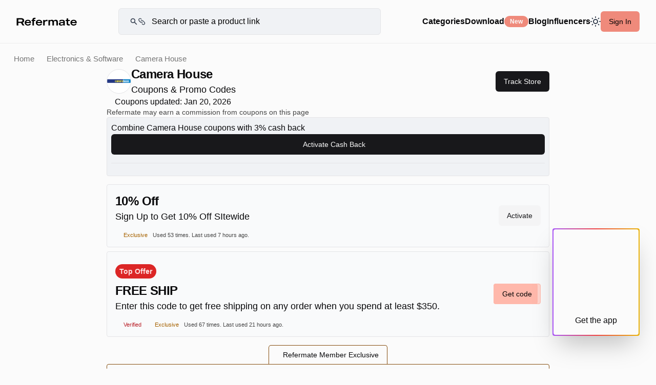

--- FILE ---
content_type: text/html; charset=utf-8
request_url: https://refermate.com/stores/camera-house-promo-codes
body_size: 21247
content:
<!DOCTYPE html>
<html lang="en-us">
<head>
  <meta name="turbo-refresh-method" content="morph">
  <meta name="turbo-refresh-scroll" content="preserve">

  <title>$50 off Camera House Coupons, Promo Codes - January, 2026 — Refermate</title>
<meta name="description" content="Camera House Coupons for January, 2026. Choose from 11 active Camera House promo codes &amp; coupons. Camera House Promo Codes verified on January 20, 2026." />
<meta name="keywords" content="Camera House, Coupons, Promo Codes, Discount Codes" />
<meta property="og:type" content="website" />
<meta property="og:title" content="$50 off Camera House Coupons, Promo Codes - January, 2026" />
<meta property="og:description" content="Camera House Coupons for January, 2026. Choose from 11 active Camera House promo codes &amp; coupons. Camera House Promo Codes verified on January 20, 2026." />
<meta property="og:image" content="https://s3.us-east-1.amazonaws.com/refermate/stores/13751/share/fb.jpg?1668724046" />
<meta name="twitter:card" content="summary" />
<meta name="twitter:site" content="@refermate" />
  <link rel="canonical" href="https://refermate.com/stores/camera-house-promo-codes">
  <meta name="viewport" content="initial-scale=1.0, minimum-scale=1.0, maximum-scale=1, width=device-width, user-scalable=no">
  <meta name="takeads-platform-verification">


  <meta name="csrf-param" content="authenticity_token" />
<meta name="csrf-token" content="u7SwC6HvgdLfyCTKmfNxkBKadYl8rcKyV7B6dVQAgidZP6IrhAZw_gNiv8_0xkUhgFn35aH2J4Gxi-lM7uhZBA" />
  <!-- Default -->
<link rel="icon" href="/favicon.ico" type="image/x-icon">
<link rel="shortcut icon" href="/favicon.ico" type="image/x-icon">

<!-- Apple Touch Icons -->
<link rel="apple-touch-icon" sizes="57x57" href="/favicon-57.png">
<link rel="apple-touch-icon" sizes="60x60" href="/favicon-60.png">
<link rel="apple-touch-icon" sizes="72x72" href="/favicon-72.png">
<link rel="apple-touch-icon" sizes="76x76" href="/favicon-76.png">
<link rel="apple-touch-icon" sizes="114x114" href="/favicon-114.png">
<link rel="apple-touch-icon" sizes="144x144" href="/favicon-144.png">
<link rel="apple-touch-icon" sizes="152x152" href="/favicon-152.png">
<link rel="apple-touch-icon" sizes="180x180" href="/favicon-180-precomposed.png">
<link rel="apple-touch-icon" sizes="192x192" href="/favicon-192.png">

<!-- Apple macOS Safari Mask Icon -->
<link rel="mask-icon" href="/favicon-192.png" color="#292929">

<!-- Apple iOS Safari Theme -->
<meta name="apple-mobile-web-app-status-bar-style" content="#292929">
<meta name="apple-mobile-web-app-title" content="Refermate">
<meta name="apple-mobile-web-app-capable" content="yes">

<!-- Microsoft Theme -->
<meta name="theme-color" content="#292929">
<meta name="msapplication-navbutton-color" content="#292929">
<meta name="msapplication-TileColor" content="#fff">
  <link rel="preload" fetchpriority="high" as="font" href="" type="font/woff2" crossorigin="anonymous">
  <link rel="preload" as="font" href="" type="font/woff2" crossorigin="anonymous">
  <link rel="preload" as="font" href="" type="font/woff2" crossorigin="anonymous">
  <link rel="preload" as="font" href="" type="font/woff2" crossorigin="anonymous">
  <link rel="preload"
        fetchpriority="high"
        as="font" href="" type="font/woff2" crossorigin="anonymous">
  <link rel="preload" as="font" href="" type="font/woff2" crossorigin="anonymous">
  <link rel="preload" as="font" href="" type="font/woff2" crossorigin="anonymous">
  <link rel="preload" as="font" href="" type="font/woff2" crossorigin="anonymous">
  <link rel="preload" as="font" href="" type="font/woff2" crossorigin="anonymous">
  <link rel="preload" as="font" href="" type="font/woff2" crossorigin="anonymous">
  <link rel="preload" as="font" href="" type="font/woff2" crossorigin="anonymous">
  <link rel="preload" as="font" href="" type="font/woff2" crossorigin="anonymous">
  <meta name="apple-itunes-app" content="app-id=6479336470"/>


  <meta name="robots" content="noodp,noydir"/>
  <!-- curpage: stores-show -->

  <script src="https://code.jquery.com/jquery-3.7.1.min.js" integrity="sha256-/JqT3SQfawRcv/BIHPThkBvs0OEvtFFmqPF/lYI/Cxo=" crossorigin="anonymous"></script>
  <!-- <script type="text/javascript" src="https://cdnjs.cloudflare.com/ajax/libs/fancybox/3.5.7/jquery.fancybox.min.js"></script>
  -->




      
        <script>
    // Define a global variable for the PostHog API key
    // Only expose in environments where client-side tracking is desired
    window.POSTHOG_API_KEY = "phc_oE1fFntyyQYPtKYa1dwdr5K8gQUQyMLf7hVaIIcsbUZ";
    window.POSTHOG_HOST = "https://us.i.posthog.com";
  </script>

  <script src="/assets/application-b03464a56d74e19605990d0206397daa444aababd63031e01330a75f67114057.js" data-turbo-track="reload" defer="defer"></script>

  <link rel="stylesheet" href="/assets/application.css" media="all" data-turbo-track="reload"/>
  <link rel="stylesheet" href="/assets/legacy-ea298833861bf0e31044139be6e4a3a35d5d83bcd04f889400d1ccc0c78a16e6.css" data-turbo-track="reload" media="screen" />





  <!-- Google Tag Manager -->
  <script>(function (w, d, s, l, i) {
      w[l] = w[l] || [];
      w[l].push({
          'gtm.start':
              new Date().getTime(), event: 'gtm.js'
      });
      var f = d.getElementsByTagName(s)[0],
          j = d.createElement(s), dl = l != 'dataLayer' ? '&l=' + l : '';
      j.async = true;
      j.src =
          'https://www.googletagmanager.com/gtm.js?id=' + i + dl;
      f.parentNode.insertBefore(j, f);
  })(window, document, 'script', 'dataLayer', 'GTM-NDBPT5N');</script>
  <!-- End Google Tag Manager -->
  <!--Dark Mode-->
  <script>
    if (localStorage.theme === 'dark' || (!('theme' in localStorage) && window.matchMedia('(prefers-color-scheme: dark)').matches)) {
        document.documentElement.classList.add('dark')
    } else {
        document.documentElement.classList.remove('dark')
    }
</script>
</head>
<body class="page-stores-show
  controller-stores


signed-out


no-js">


<!-- Google Tag Manager (noscript) -->
<noscript>
  <iframe src="https://www.googletagmanager.com/ns.html?id=GTM-NDBPT5N"
          height="0" width="0" style="display:none;visibility:hidden"></iframe>
</noscript>
<!-- End Google Tag Manager (noscript) -->

<div class="">
  
  <div class="main-content bg-background">
      <div id='top-bar' class="z-10 static-top-bar border-border-standalone border-solid border-b place-content-center fixed w-full backdrop-blur-[12px] bg-background ">
  <div class="top-bar-container px-[0.5rem] sm:px-8 sm:py-4 py-1 gap-2 sm:gap-4">
    <a href="/" title="Refermate" class="logo ">
      <!--      Big Logo Refermate -->
      <svg class="logo-type dark:invert-[100%] hidden sm:block" width="118" height="25" viewBox="0 0 140 19" fill="none" xmlns="http://www.w3.org/2000/svg">
        <path d="M18.5117 18.0001L14.5037 11.7601C16.7117 10.9921 17.9597 9.40809 17.9597 6.76809C17.9597 3.38409 15.6077 1.20009 11.0477 1.20009H0.679688V18.0001H4.54369V12.3121H10.5677C10.5917 12.3121 10.6397 12.3121 10.6637 12.3121L14.2157 18.0001H18.5117ZM4.54369 4.17609H10.9037C13.3037 4.17609 14.0237 5.32809 14.0237 6.76809C14.0237 8.16009 13.2557 9.38409 10.9037 9.38409H4.54369V4.17609Z" fill="black"/>
        <path d="M33.8831 12.5521C34.2671 7.15209 30.4031 4.87209 26.6831 4.87209C23.0111 4.87209 19.2431 6.88809 19.2431 11.6161C19.2431 16.3441 23.0591 18.3601 26.7071 18.3601C29.8751 18.3601 32.7791 17.0881 33.6191 13.8961H30.4031C29.8991 14.9761 28.6511 15.8401 26.7071 15.8401C24.0431 15.8401 22.8191 14.3041 22.5311 12.5521H33.8831ZM26.6831 7.36809C29.0831 7.36809 30.1631 8.61609 30.5471 10.1521H22.6511C23.1311 8.61609 24.4031 7.36809 26.6831 7.36809Z" fill="black"/>
        <path d="M44.3257 3.04809V0.456087C43.5817 0.360086 43.0298 0.288086 42.1898 0.288086C37.9178 0.288086 37.0298 2.66408 37.0298 5.20809H34.8937V7.70409H37.0298V18.0001H40.6538V7.70409H43.9897V5.20809H40.6538C40.6538 2.95209 41.9497 2.85609 44.3257 3.04809Z" fill="black"/>
        <path d="M59.6878 12.5521C60.0718 7.15209 56.2078 4.87209 52.4878 4.87209C48.8158 4.87209 45.0478 6.88809 45.0478 11.6161C45.0478 16.3441 48.8638 18.3601 52.5118 18.3601C55.6798 18.3601 58.5838 17.0881 59.4238 13.8961H56.2078C55.7038 14.9761 54.4558 15.8401 52.5118 15.8401C49.8478 15.8401 48.6238 14.3041 48.3358 12.5521H59.6878ZM52.4878 7.36809C54.8878 7.36809 55.9678 8.61609 56.3518 10.1521H48.4558C48.9358 8.61609 50.2078 7.36809 52.4878 7.36809Z" fill="black"/>
        <path d="M70.3168 4.89609C67.5808 4.89609 66.0688 6.64809 65.5408 7.56009V5.20809H61.8928V18.0001H65.5408V11.9281C65.5408 9.93609 66.6448 8.04009 69.6688 8.04009C70.7728 8.04009 71.6368 8.25609 72.0928 8.44809H72.2128V5.08809C71.7808 4.96809 71.1568 4.89609 70.3168 4.89609Z" fill="black"/>
        <path d="M91.0712 4.87209C88.2632 4.87209 86.8232 6.40809 86.3672 7.10409C85.6472 5.68809 84.1592 4.87209 81.9272 4.87209C79.3112 4.87209 78.2072 6.09609 77.7512 6.88809V5.20809H74.1272V18.0001H77.7512V10.4401C77.7512 8.95209 78.5192 7.58409 80.5592 7.58409C82.5992 7.58409 83.2712 8.90409 83.2712 10.4401V18.0001H86.9192V10.4401C86.9192 8.92809 87.6632 7.58409 89.7032 7.58409C91.7432 7.58409 92.4152 8.90409 92.4152 10.4401V18.0001H96.0632V9.52809C96.0632 6.64809 94.3592 4.87209 91.0712 4.87209Z" fill="black"/>
        <path d="M105.308 4.87209C101.804 4.87209 99.2115 6.07209 98.8035 8.90409H102.212C102.404 8.01609 103.1 7.36809 105.308 7.36809C107.948 7.36809 108.548 8.35209 108.548 9.69609V10.2961C99.6195 9.74409 98.2275 11.9041 98.2275 14.5921C98.2275 17.1121 100.291 18.3601 103.291 18.3601C106.147 18.3601 107.996 17.1361 108.548 16.2961V18.0001H112.196V9.69609C112.196 5.92809 108.98 4.87209 105.308 4.87209ZM108.548 14.2561C107.876 15.3841 106.339 16.1521 104.371 16.1521C102.787 16.1521 101.899 15.6721 101.899 14.4721C101.899 12.6481 103.7 12.1921 108.548 12.4561V14.2561Z" fill="black"/>
        <path d="M123.646 7.70409V5.20809H119.902V1.89609H116.254V5.20809H113.878V7.70409H116.254V13.0081C116.254 16.2001 117.142 18.1921 121.75 18.1921C122.59 18.1921 123.166 18.0721 123.646 18.0001V15.2641C120.67 15.5761 119.902 15.1681 119.902 13.0801V7.70409H123.646Z" fill="black"/>
        <path d="M139.727 12.5521C140.111 7.15209 136.247 4.87209 132.527 4.87209C128.855 4.87209 125.087 6.88809 125.087 11.6161C125.087 16.3441 128.903 18.3601 132.551 18.3601C135.719 18.3601 138.623 17.0881 139.463 13.8961H136.247C135.743 14.9761 134.495 15.8401 132.551 15.8401C129.887 15.8401 128.663 14.3041 128.375 12.5521H139.727ZM132.527 7.36809C134.927 7.36809 136.007 8.61609 136.391 10.1521H128.495C128.975 8.61609 130.247 7.36809 132.527 7.36809Z" fill="black"/>
      </svg>
      <!--      Small Logo "R" -->
      <svg class="w-[25px] h-[23px] sm:hidden block dark:invert-[100%]" width="26" height="23" viewBox="0 0 26 23" fill="none" xmlns="http://www.w3.org/2000/svg">
        <path d="M18.048 22.4H25.024L19.776 14.24C22.624 13.152 24.256 11.008 24.256 7.552C24.256 2.976 20.896 0 14.688 0H0V22.4H6.368V15.104H13.504L18.048 22.4ZM6.368 4.544H14.496C17.44 4.544 17.792 6.496 17.792 7.552C17.792 8.608 17.408 10.592 14.496 10.592H6.368V4.544Z" fill="black"/>
      </svg>
    </a>

    
<div id='search-container' class="search-container relative z-5 transition-all ease-in-out opacity-100 box-border sm:w-[32rem] w-full ">
  <form action="/search" id="main-search-form" method="get">
    <svg class="absolute top-[50%] transform translate-y-[-50%] mb-0 right-auto w-[32px] left-[8px] md:left-[22px] md:width-[48px]" width="49" height="24" viewBox="0 0 49 24" fill="none" xmlns="http://www.w3.org/2000/svg">
      <path class="dark:invert-[100%]" fill-rule="evenodd" clip-rule="evenodd" d="M9.74272 4.80009C8.46969 4.80009 7.24879 5.3058 6.34861 6.20598C5.44844 7.10615 4.94272 8.32705 4.94272 9.60009C4.94272 10.8731 5.44844 12.094 6.34861 12.9942C7.24879 13.8944 8.46969 14.4001 9.74272 14.4001C11.0158 14.4001 12.2367 13.8944 13.1368 12.9942C14.037 12.094 14.5427 10.8731 14.5427 9.60009C14.5427 8.32705 14.037 7.10615 13.1368 6.20598C12.2367 5.3058 11.0158 4.80009 9.74272 4.80009ZM2.54272 9.60009C2.54258 8.46693 2.8099 7.34974 3.32293 6.33938C3.83596 5.32902 4.58023 4.45401 5.4952 3.78552C6.41017 3.11703 7.47 2.67394 8.5885 2.49229C9.707 2.31063 10.8526 2.39554 11.9321 2.74011C13.0116 3.08468 13.9945 3.67917 14.8009 4.47524C15.6073 5.27132 16.2145 6.24649 16.5729 7.32145C16.9314 8.39641 17.0311 9.5408 16.8639 10.6616C16.6967 11.7823 16.2673 12.8478 15.6107 13.7713L21.3911 19.5517C21.6097 19.778 21.7307 20.0811 21.7279 20.3958C21.7252 20.7104 21.599 21.0114 21.3765 21.2339C21.154 21.4564 20.853 21.5826 20.5384 21.5853C20.2238 21.588 19.9206 21.4671 19.6943 21.2485L13.9151 15.4693C12.838 16.2352 11.5707 16.6899 10.2523 16.7834C8.93393 16.877 7.61521 16.6058 6.44068 15.9997C5.26616 15.3935 4.28115 14.4757 3.59359 13.3469C2.90604 12.2181 2.54247 10.9218 2.54272 9.60009Z" fill="#374151"/>
      <path class="dark:invert-[100%]" d="M34.3147 10.1719C35.0649 9.42204 36.0821 9.00077 37.1427 9.00077C38.2034 9.00077 39.2206 9.42204 39.9707 10.1719L43.9707 14.1719C44.3528 14.5409 44.6575 14.9823 44.8671 15.4703C45.0768 15.9583 45.1871 16.4832 45.1917 17.0143C45.1964 17.5454 45.0952 18.0722 44.894 18.5637C44.6929 19.0553 44.3959 19.5019 44.0203 19.8775C43.6448 20.2531 43.1981 20.5501 42.7066 20.7512C42.215 20.9523 41.6883 21.0535 41.1571 21.0489C40.626 21.0443 40.1011 20.934 39.6131 20.7243C39.1251 20.5147 38.6837 20.21 38.3147 19.8279L37.2127 18.7269M37.9707 13.8279C37.2206 14.5778 36.2034 14.9991 35.1427 14.9991C34.0821 14.9991 33.0649 14.5778 32.3147 13.8279L28.3147 9.82792C27.5861 9.07351 27.1829 8.0631 27.192 7.01431C27.2012 5.96553 27.6218 4.96228 28.3635 4.22065C29.1051 3.47901 30.1083 3.05834 31.1571 3.04922C32.2059 3.04011 33.2163 3.44329 33.9707 4.17192L35.0707 5.27192" stroke="#374151" stroke-width="2" stroke-linecap="round" stroke-linejoin="round"/>
    </svg>
    <input id="top-bar-search-input" class="sitewide-search has-suggestions dark:placeholder:text-slate-400 bg-background-secondary rounded-md border border-solid border-border text-xs sm:text-base md:text-md w-full py-[10px] pr-[4px] sm:pl-[48px] md:py-[13px] md:pl-[64px] md:pr-[16px] transition-all ease-in-out max-w-[32rem] pl-[45px]" type="search" name="query" value=""
           placeholder="Search or paste a product link"
           data-placeholder-desktop="Search for your favorite store or paste a product link"
           data-placeholder-mobile="Search or paste a product link"
           autocomplete="off">
  </form>

  <div class="search-input-suggestions bg-secondary">
    <ul class="suggestions-search-result hide">
    </ul>
    <ul class="stores-search-result"></ul>
    <ul class="users-search-result"></ul>
    <ul class="categories-search-result"></ul>
    <ul class="products-search-result"></ul>
    <ul>
      <li><a href="javascript:;" class="submit-url" data-submit="#main-search-form">Add product</a></li>
    </ul>
  </div>
</div>



      <button class="sliding-menu-button icon-hamburger block lg:hidden dark:invert-[100%] p-2" aria-label="Hamburger menu">
        <svg width="19" height="15" viewBox="0 0 19 15" fill="none" xmlns="http://www.w3.org/2000/svg">
          <rect y="1.5" width="19" height="2" fill="#040A14"/>
          <rect y="6.5" width="19" height="2" fill="#040A14"/>
          <rect y="11.5" width="19" height="2" fill="#040A14"/>
        </svg>
      </button>

      <div class="hidden lg:block">
        

<nav id='sidebar-nav' class="flex flex-row gap-4 items-center justify-start w-full no-scrollbar flex-shrink-0 mb-4 sm:mb-0 ">

    <div class="group relative sm:block hidden ">
      <a href="/stores" class="cursor-pointer sm:text-md text-base font-semibold hover:text-accent-foreground">Categories</a>
        <div class="dropdown-menu bg-background-secondary group-hover:flex">
          <div class="content">
            <div class="thumbs">
                    <a href="/categories/travel-coupons" class="thumb">
                      <picture class="image">
                        <source srcset="https://s3.us-east-1.amazonaws.com/refermate/store_categories/5/images/thumb_webp?1722398016" type="image/webp">
                        <source srcset="https://s3.us-east-1.amazonaws.com/refermate/store_categories/5/images/thumb?1722398016" type="image/jpeg">
                        <img src="https://s3.us-east-1.amazonaws.com/refermate/store_categories/5/images/thumb?1722398016" alt="Travel" loading="lazy">
                      </picture>
                      <h3 class="text-sm">Travel</h3>
                    </a>
                    <a href="/categories/home-garden-coupons" class="thumb">
                      <picture class="image">
                        <source srcset="https://s3.us-east-1.amazonaws.com/refermate/store_categories/3/images/thumb_webp?1668698887" type="image/webp">
                        <source srcset="https://s3.us-east-1.amazonaws.com/refermate/store_categories/3/images/thumb?1668698887" type="image/jpeg">
                        <img src="https://s3.us-east-1.amazonaws.com/refermate/store_categories/3/images/thumb?1668698887" alt="Home &amp; Garden" loading="lazy">
                      </picture>
                      <h3 class="text-sm">Home &amp; Garden</h3>
                    </a>
                    <a href="/categories/beauty-personal-care-coupons" class="thumb">
                      <picture class="image">
                        <source srcset="https://s3.us-east-1.amazonaws.com/refermate/store_categories/7/images/thumb_webp?1668698893" type="image/webp">
                        <source srcset="https://s3.us-east-1.amazonaws.com/refermate/store_categories/7/images/thumb?1668698893" type="image/jpeg">
                        <img src="https://s3.us-east-1.amazonaws.com/refermate/store_categories/7/images/thumb?1668698893" alt="Beauty &amp; Personal Care" loading="lazy">
                      </picture>
                      <h3 class="text-sm">Beauty &amp; Personal Care</h3>
                    </a>
                    <a href="/categories/electronics-software-coupons" class="thumb">
                      <picture class="image">
                        <source srcset="https://s3.us-east-1.amazonaws.com/refermate/store_categories/9/images/thumb_webp?1668698896" type="image/webp">
                        <source srcset="https://s3.us-east-1.amazonaws.com/refermate/store_categories/9/images/thumb?1668698896" type="image/jpeg">
                        <img src="https://s3.us-east-1.amazonaws.com/refermate/store_categories/9/images/thumb?1668698896" alt="Electronics &amp; Software" loading="lazy">
                      </picture>
                      <h3 class="text-sm">Electronics &amp; Software</h3>
                    </a>
                    <a href="/categories/flowers-gifts-coupons" class="thumb">
                      <picture class="image">
                        <source srcset="https://s3.us-east-1.amazonaws.com/refermate/store_categories/12/images/thumb_webp?1668698898" type="image/webp">
                        <source srcset="https://s3.us-east-1.amazonaws.com/refermate/store_categories/12/images/thumb?1668698898" type="image/jpeg">
                        <img src="https://s3.us-east-1.amazonaws.com/refermate/store_categories/12/images/thumb?1668698898" alt="Flowers &amp; Gifts" loading="lazy">
                      </picture>
                      <h3 class="text-sm">Flowers &amp; Gifts</h3>
                    </a>
                    <a href="/categories/health-wellness-coupons" class="thumb">
                      <picture class="image">
                        <source srcset="https://s3.us-east-1.amazonaws.com/refermate/store_categories/6/images/thumb_webp?1668698892" type="image/webp">
                        <source srcset="https://s3.us-east-1.amazonaws.com/refermate/store_categories/6/images/thumb?1668698892" type="image/jpeg">
                        <img src="https://s3.us-east-1.amazonaws.com/refermate/store_categories/6/images/thumb?1668698892" alt="Health &amp; Wellness" loading="lazy">
                      </picture>
                      <h3 class="text-sm">Health &amp; Wellness</h3>
                    </a>
            </div>
          </div>
          <footer>
            <a href="/stores">See all stores</a>
          </footer>
        </div>
    </div>


  <!--  <a href="" aria-label="Refermate Anywhere" title="Refermate Anywhere">Download-->
  <!--      <span class="badge">New</span>-->
  <!--  </a>-->


  <div data-controller="ui--popover">
  <div class="popover-trigger" data-ui--popover-target="trigger" data-action="click->ui--popover#toggle">
    
    
      <div class="flex flex-row gap-2 items-center justify-center">
        <p class="cursor-pointer sm:text-md text-base font-semibold hover:text-accent-foreground">Download</p>
        <span class="badge-base badge-default bg-primary-pink">New</span>
      </div>


  </div>

  <div class="popover-wrapper" data-ui--popover-target="wrapper">
    <div
      date-side="bottom"
      data-controller="ui--transition"
      data-ui--popover-target="content"
      data-align="center"
      data-state="closed"
      role="dialog"
      class="hidden z-50 rounded-md border bg-popover text-popover-foreground shadow-md outline-none p-1 w-56"
      tabindex=" -1 ">
      
    
    
      <div
  role="menuitem"
  class="relative flex cursor-default select-none items-center rounded-sm px-2 py-1.5 text-sm outline-none transition-colors hover:bg-accent hover:text-accent-foreground  focus:bg-accent focus:text-accent-foreground data-[disabled]:pointer-events-none data-[disabled]:opacity-50"
  data-orientation="vertical">
  
        <div class="flex flex-row justify-between items-center w-full gap-2 border border-border py-2 px-2 rounded bg-background-secondary">
          <div class="  bg-no-repeat bg-center w-[24px] h-[24px] bg-contain"></div>
          <a class="text-base" aria-label="Refermate Anywhere" title="Refermate Anywhere" href="/anywhere">Add to Unknown for free</a>
        </div>

</div>

      <div class="shrink-0 bg-border h-[1px] w-full my-2"></div>

      <div
  role="menuitem"
  class="relative flex cursor-default select-none items-center rounded-sm px-2 py-1.5 text-sm outline-none transition-colors hover:bg-accent hover:text-accent-foreground  focus:bg-accent focus:text-accent-foreground data-[disabled]:pointer-events-none data-[disabled]:opacity-50"
  data-orientation="vertical">
  
        <div class="flex flex-col justify-between items-center w-full border border-border pt-4 rounded bg-background-secondary">



        </div>

</div>


    </div>
  </div>
</div>

  <a class="cursor-pointer sm:text-md text-base font-semibold hover:text-accent-foreground" title="Refermate Blog" href="/blog">Blog</a>

  <a class="cursor-pointer sm:text-md text-base font-semibold hover:text-accent-foreground" href="/influencers">Influencers</a>

  <!--    <div data-controller="dark-mode">-->
  <!--    </div>-->
  <div class="sm:block hidden">
    <div class="ml-auto cursor-pointer">
  <div data-controller="ui--popover">
  <div class="popover-trigger" data-ui--popover-target="trigger" data-action="click->ui--popover#toggle">
    
    
      <div class="dark:block hidden">
        <svg xmlns="http://www.w3.org/2000/svg" width="20" height="20" fill="none">
          <path class="dark:stroke-amber-50 stroke-[#374151]" stroke="#374151" stroke-linecap="round" stroke-linejoin="round" stroke-width="2" d="M13.188 13.176a9 9 0 0 0 5.16-.468 9.004 9.004 0 0 1-8.355 5.646A9.003 9.003 0 0 1 6.64 1a9 9 0 0 0 6.549 12.176Z"/>
        </svg>
      </div>
      <div class="dark:hidden block">
        <svg xmlns="http://www.w3.org/2000/svg" width="20" height="20" fill="none">
          <path class="dark:stroke-amber-50 stroke-[#374151]" stroke-linecap="round" stroke-linejoin="round" stroke-width="2" d="M10 1v1m0 16v1m9-9h-1M2 10H1m15.364 6.364-.707-.707M4.343 4.343l-.707-.707m12.728 0-.707.707M4.343 15.657l-.707.707M14 10a4 4 0 1 1-8 0 4 4 0 0 1 8 0Z"/>
        </svg>
      </div>


  </div>

  <div class="popover-wrapper" data-ui--popover-target="wrapper">
    <div
      date-side="bottom"
      data-controller="ui--transition"
      data-ui--popover-target="content"
      data-align="center"
      data-state="closed"
      role="dialog"
      class="hidden z-50 rounded-md border bg-popover text-popover-foreground shadow-md outline-none p-1 w-56"
      tabindex=" -1 ">
      
    
    
      <div
  role="menuitem"
  class="relative flex cursor-default select-none items-center rounded-sm px-2 py-1.5 text-sm outline-none transition-colors hover:bg-accent hover:text-accent-foreground  focus:bg-accent focus:text-accent-foreground data-[disabled]:pointer-events-none data-[disabled]:opacity-50"
  data-orientation="vertical">
  
        <div data-controller="dark-mode">
          <button name="button" type="button" data-action="click-&gt;dark-mode#setDark" class="flex flex-row w-full gap-2 items-center justify-start">
            <svg xmlns="http://www.w3.org/2000/svg" width="20" height="20" fill="none">
              <path class="dark:stroke-amber-50 stroke-[#374151]" stroke-linecap="round" stroke-linejoin="round" stroke-width="2" d="M13.188 13.176a9 9 0 0 0 5.16-.468 9.004 9.004 0 0 1-8.355 5.646A9.003 9.003 0 0 1 6.64 1a9 9 0 0 0 6.549 12.176Z"/>
            </svg>
            <p>Dark</p>
</button>        </div>

</div>

      <div
  role="menuitem"
  class="relative flex cursor-default select-none items-center rounded-sm px-2 py-1.5 text-sm outline-none transition-colors hover:bg-accent hover:text-accent-foreground  focus:bg-accent focus:text-accent-foreground data-[disabled]:pointer-events-none data-[disabled]:opacity-50"
  data-orientation="vertical">
  
        <div data-controller="dark-mode">
          <button name="button" type="button" data-action="click-&gt;dark-mode#setLight" class="flex flex-row w-full gap-2 items-center justify-start">
            <svg xmlns="http://www.w3.org/2000/svg" width="20" height="20" fill="none">
              <path class="dark:stroke-amber-50 stroke-[#374151]" stroke-linecap="round" stroke-linejoin="round" stroke-width="2" d="M10 1v1m0 16v1m9-9h-1M2 10H1m15.364 6.364-.707-.707M4.343 4.343l-.707-.707m12.728 0-.707.707M4.343 15.657l-.707.707M14 10a4 4 0 1 1-8 0 4 4 0 0 1 8 0Z"/>
            </svg>
            <p>Light</p>
</button>        </div>

</div>

      <div
  role="menuitem"
  class="relative flex cursor-default select-none items-center rounded-sm px-2 py-1.5 text-sm outline-none transition-colors hover:bg-accent hover:text-accent-foreground  focus:bg-accent focus:text-accent-foreground data-[disabled]:pointer-events-none data-[disabled]:opacity-50"
  data-orientation="vertical">
  
        <div data-controller="dark-mode">
          <button name="button" type="button" data-action="click-&gt;dark-mode#setSystem" class="flex flex-row w-full gap-2 items-center justify-start">
            <svg xmlns="http://www.w3.org/2000/svg" width="18" height="18" fill="none">
              <mask id="a" width="18" height="18" x="0" y="0" maskUnits="userSpaceOnUse" style="mask-type:alpha">
                <circle cx="9" cy="9" r="8.5" stroke="#000"/>
              </mask>
              <g mask="url(#a)">
                <path class="dark:fill-amber-50 fill-[#374151]" d="M9 0h9v18H9z"/>
              </g>
              <mask id="b" width="18" height="18" x="0" y="0" maskUnits="userSpaceOnUse" style="mask-type:alpha">
                <circle cx="9" cy="9" r="9" fill="#374151"/>
              </mask>
              <g mask="url(#b)">
                <path class="dark:fill-amber-50 fill-[#374151]" d="M0 0h9v18H0z"/>
              </g>
            </svg>
            <p>Auto</p>
</button>        </div>

</div>


    </div>
  </div>
</div>
</div>
  </div>

    <button href="/users/sign_in" class="flex-shrink-0 btn-base btn-default bg-primary-pink btn-med text-black hover:bg-primary-pink hover:shadow sm:block hidden" data-fancybox data-src="#modal-sign-in" data-action="click->login#reset" data-controller="login">
      Sign In
    </button>
</nav>
      </div>

    <div class="close-search hidden sm:hidden absolute top-[50%] right-4 translate-x-[-50%] translate-y-[-50%] ">
      <svg class="" width="24" height="25" viewBox="0 0 24 25" fill="none" xmlns="http://www.w3.org/2000/svg">
        <path d="M12 24.5C18.6274 24.5 24 19.1274 24 12.5C24 5.87258 18.6274 0.5 12 0.5C5.37258 0.5 0 5.87258 0 12.5C0 19.1274 5.37258 24.5 12 24.5Z" fill="#EEEEEE"/>
        <path d="M8 8.5L15.9998 16.4998" stroke="#260B0C" stroke-linecap="round" stroke-linejoin="round"/>
        <path d="M8 16.5001L15.9998 8.50024" stroke="#330E10" stroke-linecap="round" stroke-linejoin="round"/>
      </svg>
    </div>
  </div>
</div>
    <div class="pre-footer">
      


      <!--      <div class="">-->
      <div id='store-page-wrapper' class="flex flex-col items-center gap-4 mx-auto" data-controller="banner">
  
<div class="w-full overflow-hidden sm:mt-[5.3rem] mt-[2.95rem] pt-2 sm:pt-4">
  <div class="flex flex-col gap-2 sm:gap-4">
    <nav class="store-breadcrumbs">
  <a href="/">Home</a>
  <a href="/categories/electronics-software-coupons">Electronics &amp; Software</a>
  <span class="text-secondary">Camera House</span>
</nav>

    <header class="store-header mx-auto flex flex-col gap-4 items-start justify-between w-full max-w-[56rem] px-2 sm:px-4">
      <!--      Store Name, Logo, and Stats-->
      <div class="flex flex-col sm:flex-row gap-4 sm:gap-0 items-start sm:items-center justify-between w-full">
        <div class="flex flex-row gap-2 items-center">
            <div class="border border-border bg-white flex items-center justify-center overflow-hidden rounded-full w-[48px] h-[48px] flex-shrink-0">
              <img class="w-full h-full object-contain" alt="Camera House promo codes" src="https://s3.us-east-1.amazonaws.com/refermate/stores/13751/thumb/camera-house.?1668703304" />
            </div>
          <div id='store-name-stats' class="flex flex-col">
            <h1 class="text-2xl mb-0">Camera House</h1>
            <p class="text-lg">Coupons &amp; Promo Codes  </p>
          </div>
        </div>
          <a href="/users/sign_in" class="btn-base btn-default btn-sm sm:btn-med" data-fancybox data-src="#modal-sign-up" data-source="store-page-get-notified" data-store-subscribe="13751" data-posthog-event="store_follow_button_clicked" data-posthog-properties='{&quot;store_id&quot;:13751,&quot;store_name&quot;:&quot;Camera House&quot;}' data-text-default="Track Store" data-text-true="Tracking"><span class="has-icon right icon-heart">Track Store</span></a>
      </div>

    </header>

    <!--      Favorite and Activate Buttons-->



    <!--              <a href="javascript:;" class="clipboard button primary has-icon icon-right" data-clipboard-text="" data-copied-text="Referral Link Copied!">Copy-->
    <!--                Referral Link <span class="has-icon right icon-link-white"></span></a>-->
    <!--              <a href="" class="button primary has-icon icon-right" data-fancybox data-modal="false" data-src="#modal-sign-up" data-source="store-referrals-program-header">Copy-->
    <!--                Referral Link <span class="has-icon right icon-link-white"></span></a>-->
    <!--              <a class="button primary"-->
    <!--                 href=""-->
    <!--                 href=""-->
    <!--                 data-affiliate-open="" target="_blank"><span class="has-icon icon-bolt-white">Activate -->
    <!--                cashback</span></a>-->

    <!--    <p class="text-xs text-secondary">We may earn a commission when you use links on Refermate</p>-->

  </div>
</div>





  <div id="merchant-page" class="overflow-hidden w-full max-w-[56rem] px-2 sm:px-4 pb-12 sm:pb-20 relative">
    <div class="flex flex-col w-full"
         data-banner-target="pageContent">
        <section id='coupons-tab' class="">



    <div class="flex flex-col gap-2 sm:gap-4 mb-4">
      <!--      Updated At-->
      <div class="stats flex flex-row gap-1 items-center">
        <span class="icon icon-calendar"></span>
        <span class="">Coupons updated: Jan 20, 2026</span>
        <!--      <span class="hide-on-medium"></span>-->
      </div>
      <p class="text-sm text-secondary"><span class="sm:hidden">We</span>
        <span class="hidden sm:inline">Refermate</span> may earn a commission from coupons on this page</p>
      <!--    Badges-->


      <!--        <div class="bg-[#CCFBF1] text-[#056e65] rounded-full font-bold text-sm py-1 px-2 self-start">-->
      <!--          Shop and earn  Cash Back-->
      <!--        </div>-->
      <!--        <div class="bg-[#CCFBF1] text-[#056e65] rounded-full font-bold text-sm py-1 px-2 self-start">-->
      <!--          <span class="hide-on-small">Refer and earn </span>-->
      <!--          Commission-->
      <!--        </div>-->

          
<div class="
   bg-background-secondary notice store-notice rounded border border-border flex flex-col sm:justify-between p-2 gap-2 has-cashback"
  >
  <div class="flex flex-col gap-2">
    <p class="text-base
       sm:text-left">Combine Camera House coupons with 3% cash back</p>
  </div>

  <!--  <div class="content">-->
  <!--    <div class="left">-->
  <!--        <h6 class="nowrap">-->
  <!--          <span>-->
  <!--              <div class="icon bolt hide-on-medium"></div>-->
  <!--            <span></span>-->
  <!--          </span>-->
  <!--              <a-->
  <!--                href=""-->
  <!--                href=""-->
  <!--                data-affiliate-open="" target="_blank" class="btn-base btn-default btn-sm sm:btn-med">Activate</a>-->
  <!--        </h6>-->
  <!--        <div class="">-->
  <!--          <h6></h6>-->
  <!--          <p></p>-->
  <!--        </div>-->
  <!--    </div>-->

  <!--    Signed in CTA-->

      <a
        href="https://refermate.com/stores/camera-house-promo-codes?sign_up=true"
        data-affiliate-open="https://t.cfjump.com/70232/t/21198?&UniqueId=0xcbxszwebx13751xcef196a74265cbef"
        target="_blank"
        class="btn-base btn-default btn-sm sm:btn-med"
        data-posthog-event="store_shop_link_fired"
        data-posthog-secondary-event="activate_cash_back_button_clicked"
        data-posthog-properties='{&quot;store_id&quot;:13751,&quot;store_name&quot;:&quot;Camera House&quot;,&quot;transaction_type&quot;:&quot;cb&quot;,&quot;source&quot;:&quot;web&quot;}'
        >
          <div class="icon bolt brightness-0 invert dark:invert-0"></div>
        Activate Cash Back
      </a>

    <div class="w-full mt-4 pt-4 border-t border-border">
      
    </div>
  <!--  </div>-->
  <!-- <div class="icon clear"></div> -->
</div>

    </div>



    <section class="offer-stripes" data-has-more="content-list-item" data-show-count="6">
            
<div
  id='offer'
  href="/offers/4496634"
  data-offer-open-mobile="4496634"
  data-affiliate-open-mobile="https://t.cfjump.com/70232/t/21198?&UniqueId=0xcbxozwebx4496634x7f384aea09b40185"
  class="offer-stripe bg-card rounded border border-border  tappable  text-clipboard"
  data-offer-id="4496634"
  >
  <!--    <div class="offer-stripe-label">-->
  <!--      <h5></h5>-->
  <!--    </div>-->
  <div class="right offer-stripe-main">

    <div class="left">

      <h3 class="font-black text-foreground">
          10% Off
      </h3>
      <!--      <h5>-->
      <!--          <span class="text-primary">+  Cash Back</span> for Refermate members-->
      <!--      </h5>-->
        <!-- <div class="expandable-content"> -->
        <p class="text-foreground-secondary">Sign Up to Get 10% Off SItewide</p>
        <!-- </div> -->
        <!-- <noscript><span>Sign Up to Get 10% Off SItewide</span></noscript> -->
      <div class="mt-4 tags">
          <span class="icon icon-star">Exclusive</span>

          <span class="text-secondary">Used
             53 times. Last used
             7 hours ago.</span>
      </div>
      

    </div>
    <div class="right">
        <a href="/offers/4496634/get" data-offer-open="4496634" data-clipboard-text="" target="_blank" class="btn-base btn-secondary btn-sm sm:btn-med hide-on-small" data-posthog-event="store_shop_link_fired" data-posthog-secondary-event="activate_deal_button_clicked" data-posthog-properties='{&quot;record_type&quot;:&quot;Offer&quot;,&quot;record_id&quot;:4496634,&quot;store_id&quot;:13751,&quot;store_name&quot;:&quot;Camera House&quot;}'>Activate</a>
      <span class="hide-on-medium arrow-icon">
      </span>
    </div>
  </div>
</div>


            
<div
  id='offer'
  href="/offers/4798069"
  data-affiliate-open-mobile="https://t.cfjump.com/70232/t/21198?&UniqueId=0xcbxozwebx4798069xc5144234f660b7a4"
  class="offer-stripe bg-card rounded border border-border  tappable  text-clipboard"
  data-offer-id="4798069"
  >
  <!--    <div class="offer-stripe-label">-->
  <!--      <h5></h5>-->
  <!--    </div>-->
  <div class="right offer-stripe-main">

    <div class="left">

        <div class="bg-red-600 rounded-full px-[8px] py-[4px] my-2">
          <p class="text-sm font-black text-red-100">Top Offer</p></div>
      <h3 class="font-black text-foreground">
          FREE SHIP
      </h3>
      <!--      <h5>-->
      <!--          <span class="text-primary">+  Cash Back</span> for Refermate members-->
      <!--      </h5>-->
        <!-- <div class="expandable-content"> -->
        <p class="text-foreground-secondary">Enter this code to get free shipping on any order when you spend at least $350.</p>
        <!-- </div> -->
        <!-- <noscript><span>Enter this code to get free shipping on any order when you spend at least $350.</span></noscript> -->
      <div class="mt-4 tags">
          <span class="icon icon-verified">Verified</span>
          <span class="icon icon-star">Exclusive</span>

          <span class="text-secondary">Used
             67 times. Last used
             21 hours ago.</span>
      </div>
      

    </div>
    <div class="right">
        <a href="/offers/4798069" data-affiliate-open="https://t.cfjump.com/70232/t/21198?&UniqueId=0xcbxozwebx4798069xaa54d2b636d525b8" data-clipboard-text="CF2SHIP" target="_blank" class="button coupon btn-base btn-med hide-on-small" data-posthog-event="store_shop_link_fired" data-posthog-secondary-event="get_code_button_clicked" data-posthog-properties='{&quot;record_type&quot;:&quot;Offer&quot;,&quot;record_id&quot;:4798069,&quot;store_id&quot;:13751,&quot;store_name&quot;:&quot;Camera House&quot;}'><span>Get code</span></a>
      <span class="hide-on-medium arrow-icon">
      </span>
    </div>
  </div>
</div>


      
        <div class="offers-tab-title-wrapper mt-4">
  <div class="offers-tab-title border border-yellow-800 dark:border-yellow-600 flex flex-row items-center justify-center gap-2">
    <div class="bg-[url('../images/icon-torba.svg')] bg-center bg-contain bg-no-repeat h-[13px] w-[11px] brightness-0 dark:invert">

    </div>
    <p class="text-sm">Refermate Member Exclusive</p></div>
</div>
<div
  href="/stores/camera-house-promo-codes?sign_up=true"
  data-offer-open-mobile="exclusive-13751"
  data-affiliate-open-mobile="https://t.cfjump.com/70232/t/21198?&UniqueId=0xcbxszwebx13751x5085dfba394d55af"
  class="offer-stripe tappable text-clipboard"
  data-offer-id="amazon"
>
  <div class="flex flex-col sm:flex-row offer-stripe-main bg-card rounded border border-yellow-800 dark:border-yellow-600 items-start sm:items-center gap-4">
    <div class="left">
      <h3>Combine coupons with 3% Cash Back</h3>
      <p class="text-opacity-80">Combine these offers with cash back. Get exclusive access with a FREE Refermate
        account.</p>
      <div class="tags mt-4">
        <span class="icon icon-verified">Verified</span>
          <span class="icon icon-star">Exclusive</span>
        <span>Used 33 times. Last used 19 hours ago.</span>
      </div>
    </div>
    <a href="/stores/camera-house-promo-codes?sign_up=true"
       data-affiliate-open="https://t.cfjump.com/70232/t/21198?&UniqueId=0xcbxszwebx13751xb77be26e6351b828"
       data-offer-open="exclusive-13751"
       data-source="combine-coupons-cta"
       target="_blank" class="btn-base btn-default btn-sm sm:btn-med w-full sm:w-auto exclusive"
       data-posthog-event="store_shop_link_fired"
       data-posthog-properties='{&quot;record_type&quot;:&quot;Store&quot;,&quot;record_id&quot;:13751,&quot;store_name&quot;:&quot;Camera House&quot;}'
       >Sign up for free</a>
  </div>
</div>

        
<div class="refermate-ext-not-installed extension-cta-compact extension-cta-compact-2 rx-hide bg-banner mb-4 ">
  <div class="extension-cta-compact-row flex flex-row gap-4">
    <video class="w-full hidden sm:block" src="/videos/cashback_refermate_5.mp4" loop="true" muted="true" autoplay="true" playsinline></video>
    <img class="mb-[-6rem] ml-[-1rem] mr-[-1rem] sm:ml-0 w-[50%] sm:hidden" src="/images/anywhere-landing/auto-apply-dark.png" alt="mobile app">
    <div class="content flex flex-col gap-1 sm:gap-2 justify-between sm:justify-center">
      <h2 class="text-2xl sm:text-3xl">
          Never search for a coupon again
      </h2>
        <p class="mb-0 sm:mb-4 text-sm">Get the app that automatically applies coupon codes for you at checkout.</p>

      
  

  <!--            todo: add mobile install link-->
  <!-- <a href="mailto:?subject=Refermate anywhere - browser extension&body=Try out this extension: https://refermate.com/anywhere" class="button button-ext-download">Send me the Desktop Link</a> -->
  <a href="javascript:;" data-fancybox data-type="ajax" data-src="/anywhere_send_the_link .modal" class="btn-base btn-outline btn-med">Send
    me the Desktop Link</a>



    </div>
  </div>

</div>

        <hr class="my-12 h-0.5 border-t-0 bg-neutral-100 dark:bg-white/10"/>
<div class="w-full">
  <div
    href="https://www.amazon.com/s?k=Camera House&amp;linkCode=ll2&amp;tag=refermate01-20&amp;linkId=4fd742f42885f179038d1d8eff2f43df&amp;language=en_US&amp;ref_=as_li_ss_tl"
    data-offer-open-mobile="amazon-13751"
    data-affiliate-open-mobile="https://www.amazon.com/s?k=Camera House&amp;linkCode=ll2&amp;tag=refermate01-20&amp;linkId=4fd742f42885f179038d1d8eff2f43df&amp;language=en_US&amp;ref_=as_li_ss_tl"
    class="mb-4 offer-stripe tappable text-clipboard bg-card rounded border border-border"
    data-action="click->ui--collapsible#toggle"
    data-offer-id="amazon-13751">
    <div class="right offer-stripe-main gap-1">
      <div class="left">
        <h3>Shop Camera House on Amazon</h3>

        <p>Get Up to 10% Off Camera House Items at Amazon + Free Shipping w/ Prime</p>

        <div class="tags mt-4">
          <span class="icon icon-amazon">Amazon Deal</span>
          <span>Used 33 times. Last used 19 hrs. ago.</span>
        </div>
      </div>
      <div class="min-w-[3rem]">
        <a
          href="https://www.amazon.com/s?k=Camera House&amp;linkCode=ll2&amp;tag=refermate01-20&amp;linkId=4fd742f42885f179038d1d8eff2f43df&amp;language=en_US&amp;ref_=as_li_ss_tl"
          class="btn-base btn-default btn-med bg-[#945e13] flex flex-row gap-2 items-center amazon hide-on-small
        text-white min-w-[10rem]"
          data-offer-open="amazon-13751"
          target="_blank"
          data-posthog-event="store_shop_link_fired"
          data-posthog-secondary-event="shop_at_amazon_button_clicked"
          data-affiliate-open="https://www.amazon.com/s?k=Camera House&amp;linkCode=ll2&amp;tag=refermate01-20&amp;linkId=4fd742f42885f179038d1d8eff2f43df&amp;language=en_US&amp;ref_=as_li_ss_tl"
          data-posthog-properties='{&quot;record_type&quot;:&quot;Store&quot;,&quot;record_id&quot;:13751,&quot;store_name&quot;:&quot;Camera House&quot;,&quot;source&quot;:&quot;amazon_offer&quot;}'
          >
          Shop at Amazon
          <div class="bg-[url('../images/link-external.svg')] bg-no-repeat h-4 w-4 bg-center bg-contain invert"></div>
        </a>
        <div class="flex flex-col items-center justify-center hide-on-medium amazon">
          <svg class="w-4 h-4" width="20" height="20" viewBox="0 0 20 20" fill="none" xmlns="http://www.w3.org/2000/svg">
            <path d="M19 7L19 1M19 1H13M19 1L11 9M8 3H5.8C4.11984 3 3.27976 3 2.63803 3.32698C2.07354 3.6146 1.6146 4.07354 1.32698 4.63803C1 5.27976 1 6.11984 1 7.8V14.2C1 15.8802 1 16.7202 1.32698 17.362C1.6146 17.9265 2.07354 18.3854 2.63803 18.673C3.27976 19 4.11984 19 5.8 19H12.2C13.8802 19 14.7202 19 15.362 18.673C15.9265 18.3854 16.3854 17.9265 16.673 17.362C17 16.7202 17 15.8802 17 14.2V12" stroke="#945e13" stroke-width="2" stroke-linecap="round" stroke-linejoin="round"/>
          </svg>
          <p class="text-xs text-[#945e13]">Amazon</p>
        </div>
      </div>
    </div>
  </div>
  <turbo-frame loading="lazy" class="mb-4" id="amazon_offers" src="/stores/camera-house-promo-codes/amazon_offers?preview=true"></turbo-frame>
</div>
<hr class="my-12 h-0.5 border-t-0 bg-neutral-100 dark:bg-white/10"/>
        <div
  href="https://www.ebay.com/sch/i.html?_from=R40&amp;_trksid=m570.l1313&amp;_nkw=Camera House&amp;_sacat=0&amp;mkcid=1&amp;mkrid=711-53200-19255-0&amp;siteid=0&amp;campid=5338723283&amp;customid=refermate&amp;toolid=10001&amp;mkevt=1"
  data-offer-open-mobile="ebay-13751"
  data-affiliate-open-mobile="https://www.ebay.com/sch/i.html?_from=R40&amp;_trksid=m570.l1313&amp;_nkw=Camera House&amp;_sacat=0&amp;mkcid=1&amp;mkrid=711-53200-19255-0&amp;siteid=0&amp;campid=5338723283&amp;customid=refermate&amp;toolid=10001&amp;mkevt=1"
  class="offer-stripe tappable text-clipboard bg-card rounded border border-border"
  data-offer-id="ebay-13751"
>
  <div class="right offer-stripe-main">
    <div class="left">
      <h3>28% off Camera House products</h3>

      <p>Great deals, and up to 10% off Camera House at eBay</p>

      <div class="tags mt-4">
        <span class="icon icon-ebay">Save at eBay</span>
        <span>Used 33 times. Last used 19 hrs. ago.</span>
      </div>
    </div>
    <div class="min-w-[3rem]">
      <a href="https://www.ebay.com/sch/i.html?_from=R40&amp;_trksid=m570.l1313&amp;_nkw=Camera House&amp;_sacat=0&amp;mkcid=1&amp;mkrid=711-53200-19255-0&amp;siteid=0&amp;campid=5338723283&amp;customid=refermate&amp;toolid=10001&amp;mkevt=1"
         class="btn-base btn-default btn-med bg-[#2664CB] ebay hide-on-small flex flex-row gap-2 items-center text-white min-w-[10rem]"
         data-offer-open="ebay-13751"
         target="_blank"
         data-posthog-event="store_shop_link_fired"
         data-posthog-secondary-event="shop_at_ebay_button_clicked"
         data-affiliate-open="https://www.ebay.com/sch/i.html?_from=R40&amp;_trksid=m570.l1313&amp;_nkw=Camera House&amp;_sacat=0&amp;mkcid=1&amp;mkrid=711-53200-19255-0&amp;siteid=0&amp;campid=5338723283&amp;customid=refermate&amp;toolid=10001&amp;mkevt=1"
         data-posthog-properties='{&quot;record_type&quot;:&quot;Store&quot;,&quot;record_id&quot;:13751,&quot;store_name&quot;:&quot;Camera House&quot;,&quot;source&quot;:&quot;ebay_offer&quot;}'
         >
        Shop at eBay
        <div class="bg-[url('../images/link-external.svg')] bg-no-repeat h-4 w-4 bg-center bg-contain invert"></div>
      </a>
      <div class="flex flex-col items-center justify-center hide-on-medium ebay">
        <svg class="w-4 h-4" width="20" height="20" viewBox="0 0 20 20" fill="none" xmlns="http://www.w3.org/2000/svg">
          <path d="M19 7L19 1M19 1H13M19 1L11 9M8 3H5.8C4.11984 3 3.27976 3 2.63803 3.32698C2.07354 3.6146 1.6146 4.07354 1.32698 4.63803C1 5.27976 1 6.11984 1 7.8V14.2C1 15.8802 1 16.7202 1.32698 17.362C1.6146 17.9265 2.07354 18.3854 2.63803 18.673C3.27976 19 4.11984 19 5.8 19H12.2C13.8802 19 14.7202 19 15.362 18.673C15.9265 18.3854 16.3854 17.9265 16.673 17.362C17 16.7202 17 15.8802 17 14.2V12" stroke="#2664CB" stroke-width="2" stroke-linecap="round" stroke-linejoin="round"/>
        </svg>
        <p class="text-xs text-[#2664CB]">eBay</p>
      </div>
    </div>
  </div>
</div>

    </section>




    
<div id='merchant-tab-header' class="flex flex-col gap-2 justify-center items-start mb-2">
  <!--  <div class="left">-->
    <h4>More Offers for Camera House</h4>
  <!--    <span class="flex">-->
  <!--        <span class="subtitle icon icon-bolt"><span class="hide-on-small">You’ll earn</span> <span class="hide-on-medium">Earn</span> -->
  <!--          Cash Back on every purchase at Camera House.</span>-->
  <!--          <a-->
  <!--          href=""-->
  <!--          href=""-->
  <!--            data-affiliate-open="" class="button hollow blue small" target="_blank">Activate</a>-->
  <!--    </span>-->
  <!--  </div>-->

  <!--  <div class="right">-->
  <!--      <div class="switch-wrapper right" style="min-width: 166px;">-->
  <!--          <div class="checkbox"></div>-->
  <!--        <label for="track_store" class="switch-text small">-->
  <!--          <span>Track store</span>-->
  <!--          <span><span data-subscribers-counter-id=></span> Followers</span>-->
  <!--        </label>-->
  <!--      </div>-->
  <!--      <a href="" data-fancybox data-src="#modal-sign-up" data-source="section-header-track-store" data-store-subscribe="" class="switch-wrapper">-->
  <!--          <div class="checkbox"></div>-->
  <!--        <label for="track_store" class="switch-text small">-->
  <!--          <span>Track store</span>-->
  <!--          <span><span data-subscribers-counter-id=></span> Followers</span>-->
  <!--        </label>-->
  <!--      </a>-->
  <!--  </div>-->
</div>
      <section class="offer-stripes two-columns--no-more" data-has-more="content-list-item" data-show-count="100">
        
<div
  id='offer'
  href="/offers/4543444"
  data-offer-open-mobile="4543444"
  data-affiliate-open-mobile="https://t.cfjump.com/70232/t/21198?&UniqueId=0xcbxozwebx4543444xb45437ae9cf105c2"
  class="offer-stripe bg-card rounded border border-border  tappable  text-clipboard"
  data-offer-id="4543444"
  >
  <!--    <div class="offer-stripe-label">-->
  <!--      <h5></h5>-->
  <!--    </div>-->
  <div class="right offer-stripe-main">

    <div class="left">

      <h3 class="font-black text-foreground">
          10% Off
      </h3>
      <!--      <h5>-->
      <!--          <span class="text-primary">+  Cash Back</span> for Refermate members-->
      <!--      </h5>-->
        <!-- <div class="expandable-content"> -->
        <p class="text-foreground-secondary">Get 10% Off On Nikon</p>
        <!-- </div> -->
        <!-- <noscript><span>Get 10% Off On Nikon</span></noscript> -->
      <div class="mt-4 tags">

          <span class="text-secondary">Used
             57 times. Last used
             20 hours ago.</span>
      </div>
      

    </div>
    <div class="right">
        <a href="/offers/4543444/get" data-offer-open="4543444" data-clipboard-text="" target="_blank" class="btn-base btn-secondary btn-sm sm:btn-med hide-on-small" data-posthog-event="store_shop_link_fired" data-posthog-secondary-event="activate_deal_button_clicked" data-posthog-properties='{&quot;record_type&quot;:&quot;Offer&quot;,&quot;record_id&quot;:4543444,&quot;store_id&quot;:13751,&quot;store_name&quot;:&quot;Camera House&quot;}'>Activate</a>
      <span class="hide-on-medium arrow-icon">
      </span>
    </div>
  </div>
</div>


        
<div
  id='offer'
  href="/offers/4543446"
  data-offer-open-mobile="4543446"
  data-affiliate-open-mobile="https://t.cfjump.com/70232/t/21198?&UniqueId=0xcbxozwebx4543446xb1facf26e0861cd2"
  class="offer-stripe bg-card rounded border border-border  tappable  text-clipboard"
  data-offer-id="4543446"
  >
  <!--    <div class="offer-stripe-label">-->
  <!--      <h5></h5>-->
  <!--    </div>-->
  <div class="right offer-stripe-main">

    <div class="left">

      <h3 class="font-black text-foreground">
          25% Off
      </h3>
      <!--      <h5>-->
      <!--          <span class="text-primary">+  Cash Back</span> for Refermate members-->
      <!--      </h5>-->
        <!-- <div class="expandable-content"> -->
        <p class="text-foreground-secondary">Get 25% Off On Print Shop</p>
        <!-- </div> -->
        <!-- <noscript><span>Get 25% Off On Print Shop</span></noscript> -->
      <div class="mt-4 tags">

          <span class="text-secondary">Used
             35 times. Last used
             21 hours ago.</span>
      </div>
      

    </div>
    <div class="right">
        <a href="/offers/4543446/get" data-offer-open="4543446" data-clipboard-text="" target="_blank" class="btn-base btn-secondary btn-sm sm:btn-med hide-on-small" data-posthog-event="store_shop_link_fired" data-posthog-secondary-event="activate_deal_button_clicked" data-posthog-properties='{&quot;record_type&quot;:&quot;Offer&quot;,&quot;record_id&quot;:4543446,&quot;store_id&quot;:13751,&quot;store_name&quot;:&quot;Camera House&quot;}'>Activate</a>
      <span class="hide-on-medium arrow-icon">
      </span>
    </div>
  </div>
</div>


        
<div
  id='offer'
  href="/offers/4543445"
  data-offer-open-mobile="4543445"
  data-affiliate-open-mobile="https://t.cfjump.com/70232/t/21198?&UniqueId=0xcbxozwebx4543445x137578f5be7d2a9a"
  class="offer-stripe bg-card rounded border border-border  tappable  text-clipboard"
  data-offer-id="4543445"
  >
  <!--    <div class="offer-stripe-label">-->
  <!--      <h5></h5>-->
  <!--    </div>-->
  <div class="right offer-stripe-main">

    <div class="left">

      <h3 class="font-black text-foreground">
          40% Off
      </h3>
      <!--      <h5>-->
      <!--          <span class="text-primary">+  Cash Back</span> for Refermate members-->
      <!--      </h5>-->
        <!-- <div class="expandable-content"> -->
        <p class="text-foreground-secondary">Get 40% Off On Panasonic Sale</p>
        <!-- </div> -->
        <!-- <noscript><span>Get 40% Off On Panasonic Sale</span></noscript> -->
      <div class="mt-4 tags">

          <span class="text-secondary">Used
             21 times. Last used
             12 hours ago.</span>
      </div>
      

    </div>
    <div class="right">
        <a href="/offers/4543445/get" data-offer-open="4543445" data-clipboard-text="" target="_blank" class="btn-base btn-secondary btn-sm sm:btn-med hide-on-small" data-posthog-event="store_shop_link_fired" data-posthog-secondary-event="activate_deal_button_clicked" data-posthog-properties='{&quot;record_type&quot;:&quot;Offer&quot;,&quot;record_id&quot;:4543445,&quot;store_id&quot;:13751,&quot;store_name&quot;:&quot;Camera House&quot;}'>Activate</a>
      <span class="hide-on-medium arrow-icon">
      </span>
    </div>
  </div>
</div>


        
<div
  id='offer'
  href="/offers/4543443"
  data-offer-open-mobile="4543443"
  data-affiliate-open-mobile="https://t.cfjump.com/70232/t/21198?&UniqueId=0xcbxozwebx4543443xe6363829af41405b"
  class="offer-stripe bg-card rounded border border-border  tappable  text-clipboard"
  data-offer-id="4543443"
  >
  <!--    <div class="offer-stripe-label">-->
  <!--      <h5></h5>-->
  <!--    </div>-->
  <div class="right offer-stripe-main">

    <div class="left">

      <h3 class="font-black text-foreground">
          $50 Off
      </h3>
      <!--      <h5>-->
      <!--          <span class="text-primary">+  Cash Back</span> for Refermate members-->
      <!--      </h5>-->
        <!-- <div class="expandable-content"> -->
        <p class="text-foreground-secondary">Get $50 Off Olympus TG-5 Digital</p>
        <!-- </div> -->
        <!-- <noscript><span>Get $50 Off Olympus TG-5 Digital</span></noscript> -->
      <div class="mt-4 tags">

          <span class="text-secondary">Used
             75 times. Last used
             19 hours ago.</span>
      </div>
      

    </div>
    <div class="right">
        <a href="/offers/4543443/get" data-offer-open="4543443" data-clipboard-text="" target="_blank" class="btn-base btn-secondary btn-sm sm:btn-med hide-on-small" data-posthog-event="store_shop_link_fired" data-posthog-secondary-event="activate_deal_button_clicked" data-posthog-properties='{&quot;record_type&quot;:&quot;Offer&quot;,&quot;record_id&quot;:4543443,&quot;store_id&quot;:13751,&quot;store_name&quot;:&quot;Camera House&quot;}'>Activate</a>
      <span class="hide-on-medium arrow-icon">
      </span>
    </div>
  </div>
</div>


        
<div
  id='offer'
  href="/offers/4543442"
  data-offer-open-mobile="4543442"
  data-affiliate-open-mobile="https://t.cfjump.com/70232/t/21198?&UniqueId=0xcbxozwebx4543442x6dd58b6d0b4ec769"
  class="offer-stripe bg-card rounded border border-border  tappable  text-clipboard"
  data-offer-id="4543442"
  >
  <!--    <div class="offer-stripe-label">-->
  <!--      <h5></h5>-->
  <!--    </div>-->
  <div class="right offer-stripe-main">

    <div class="left">

      <h3 class="font-black text-foreground">
          $150 Off
      </h3>
      <!--      <h5>-->
      <!--          <span class="text-primary">+  Cash Back</span> for Refermate members-->
      <!--      </h5>-->
        <!-- <div class="expandable-content"> -->
        <p class="text-foreground-secondary">Get Up to $150 On Cameras Bags And Cases</p>
        <!-- </div> -->
        <!-- <noscript><span>Get Up to $150 On Cameras Bags And Cases</span></noscript> -->
      <div class="mt-4 tags">

          <span class="text-secondary">Used
             47 times. Last used
             1 day ago.</span>
      </div>
      

    </div>
    <div class="right">
        <a href="/offers/4543442/get" data-offer-open="4543442" data-clipboard-text="" target="_blank" class="btn-base btn-secondary btn-sm sm:btn-med hide-on-small" data-posthog-event="store_shop_link_fired" data-posthog-secondary-event="activate_deal_button_clicked" data-posthog-properties='{&quot;record_type&quot;:&quot;Offer&quot;,&quot;record_id&quot;:4543442,&quot;store_id&quot;:13751,&quot;store_name&quot;:&quot;Camera House&quot;}'>Activate</a>
      <span class="hide-on-medium arrow-icon">
      </span>
    </div>
  </div>
</div>


        
<div
  id='offer'
  href="/offers/4543441"
  data-offer-open-mobile="4543441"
  data-affiliate-open-mobile="https://t.cfjump.com/70232/t/21198?&UniqueId=0xcbxozwebx4543441x15d5040da51e36f6"
  class="offer-stripe bg-card rounded border border-border  tappable  text-clipboard"
  data-offer-id="4543441"
  >
  <!--    <div class="offer-stripe-label">-->
  <!--      <h5></h5>-->
  <!--    </div>-->
  <div class="right offer-stripe-main">

    <div class="left">

      <h3 class="font-black text-foreground">
          Free $200 Print Voucher for all camera purchases over $199 Deal
      </h3>
      <!--      <h5>-->
      <!--          <span class="text-primary">+  Cash Back</span> for Refermate members-->
      <!--      </h5>-->
        <!-- <div class="expandable-content"> -->
        <p class="text-foreground-secondary">Free $200 Print Voucher for all camera purchases over $199</p>
        <!-- </div> -->
        <!-- <noscript><span>Free $200 Print Voucher for all camera purchases over $199</span></noscript> -->
      <div class="mt-4 tags">

          <span class="text-secondary">Used
             20 times. Last used
             6 hours ago.</span>
      </div>
      

    </div>
    <div class="right">
        <a href="/offers/4543441/get" data-offer-open="4543441" data-clipboard-text="" target="_blank" class="btn-base btn-secondary btn-sm sm:btn-med hide-on-small" data-posthog-event="store_shop_link_fired" data-posthog-secondary-event="activate_deal_button_clicked" data-posthog-properties='{&quot;record_type&quot;:&quot;Offer&quot;,&quot;record_id&quot;:4543441,&quot;store_id&quot;:13751,&quot;store_name&quot;:&quot;Camera House&quot;}'>Activate</a>
      <span class="hide-on-medium arrow-icon">
      </span>
    </div>
  </div>
</div>


        
<div
  id='offer'
  href="/offers/2409252"
  data-offer-open-mobile="2409252"
  data-affiliate-open-mobile="https://t.cfjump.com/70232/t/21198?&UniqueId=0xcbxozwebx2409252xb8034e31a75f38e9"
  class="offer-stripe bg-card rounded border border-border  tappable  text-clipboard"
  data-offer-id="2409252"
  >
  <!--    <div class="offer-stripe-label">-->
  <!--      <h5></h5>-->
  <!--    </div>-->
  <div class="right offer-stripe-main">

    <div class="left">

      <h3 class="font-black text-foreground">
          Camera House Offer
      </h3>
      <!--      <h5>-->
      <!--          <span class="text-primary">+  Cash Back</span> for Refermate members-->
      <!--      </h5>-->
        <!-- <div class="expandable-content"> -->
        <p class="text-foreground-secondary">Shop Cameras.</p>
        <!-- </div> -->
        <!-- <noscript><span>Shop Cameras.</span></noscript> -->
      <div class="mt-4 tags">

          <span class="text-secondary">Used
             61 times. Last used
             15 hours ago.</span>
      </div>
      

    </div>
    <div class="right">
        <a href="/offers/2409252/get" data-offer-open="2409252" data-clipboard-text="" target="_blank" class="btn-base btn-secondary btn-sm sm:btn-med hide-on-small" data-posthog-event="store_shop_link_fired" data-posthog-secondary-event="activate_deal_button_clicked" data-posthog-properties='{&quot;record_type&quot;:&quot;Offer&quot;,&quot;record_id&quot;:2409252,&quot;store_id&quot;:13751,&quot;store_name&quot;:&quot;Camera House&quot;}'>Activate</a>
      <span class="hide-on-medium arrow-icon">
      </span>
    </div>
  </div>
</div>


  </section>


</section>



<div id='merchant-tab-header' class="flex flex-col gap-2 justify-center items-start mb-2">
  <!--  <div class="left">-->
    <h4>Camera House Promo Codes: Timetable</h4>
  <!--    <span class="flex">-->
  <!--        <span class="subtitle icon icon-bolt"><span class="hide-on-small">You’ll earn</span> <span class="hide-on-medium">Earn</span> -->
  <!--          Cash Back on every purchase at Camera House.</span>-->
  <!--          <a-->
  <!--          href=""-->
  <!--          href=""-->
  <!--            data-affiliate-open="" class="button hollow blue small" target="_blank">Activate</a>-->
  <!--    </span>-->
  <!--  </div>-->

  <!--  <div class="right">-->
  <!--      <div class="switch-wrapper right" style="min-width: 166px;">-->
  <!--          <div class="checkbox"></div>-->
  <!--        <label for="track_store" class="switch-text small">-->
  <!--          <span>Track store</span>-->
  <!--          <span><span data-subscribers-counter-id=></span> Followers</span>-->
  <!--        </label>-->
  <!--      </div>-->
  <!--      <a href="" data-fancybox data-src="#modal-sign-up" data-source="section-header-track-store" data-store-subscribe="" class="switch-wrapper">-->
  <!--          <div class="checkbox"></div>-->
  <!--        <label for="track_store" class="switch-text small">-->
  <!--          <span>Track store</span>-->
  <!--          <span><span data-subscribers-counter-id=></span> Followers</span>-->
  <!--        </label>-->
  <!--      </a>-->
  <!--  </div>-->
</div>

  <div class="table-wrapper bg-background rounded border border-border">
    <table class="coupon-table bg-background">
      <thead>
      <tr>
        <th class="text-left">Promo Code</th>
        <th class="text-left">Discount</th>
        <th class="text-left">Description</th>
        <th class="text-left">Date Issued</th>
        <th class="text-left">
            Likely to Work?
        </th>
      </tr>
      </thead>
      <tbody>
        <tr>
          <td>CF2SHIP</td>
          <td>FREE SHIP</td>
          <td style="min-width: 250px">Enter this code to get free shipping on any order when you spend at least $350.</td>
          <td>
            02/12/2025<br>
            <small>11 months ago</small>
          </td>
          <td>
              <span class="text-warning">Maybe</span>
          </td>
        </tr>
      </tbody>
    </table>
  </div>




        
  <article class="store-info mt-4">

    <div class="">
      <div class="">
        
      </div>
      <div class="">

          <h2 class="square-card-title">About Camera House Coupons</h2>

          <div class="square-card bg-secondary rounded w-full">
              <p>Whether you are looking for the most up to date Camera House promo codes or save on Camera Housecash back deals, you came to the right place. Here at Refermate.com we work tirelessly to look for most up to date verified Camera House coupon codes. Today we have 11 active Camera House coupons at your disposal.</p>
              <p>Make sure to create you Refermate account with us to earn extraCamera Housecash back on your purchases. You can redeem your money anytime via PayPal as soon as the transaction is confirmed with us.</p>
              <p>At Refermate.com, not only you will find the best <a href='https://www.camerahouse.com.au' rel='nofollow' target='_blank'>Camera House</a> coupons and promo codes, but also save whenever you refer your favorite store to your friends. Just copy your unique referral URL and send it to your friends and we will pay you commission for every referral you make. Don’t forget to add Camera House coupons in addition to the URL so they save as well! </p>
          </div>

          <h3 class="square-card-title">How Cash Back Works</h3>
          <div class="square-card bg-secondary rounded w-full">
              <p>Shop these Camera House coupons & offers to earn up
                to 3% Camera House cash back. Brands pay us a commission for sales we
                generate, which we then pass along to you. It’s that simple.</p>
          </div>
          <h3 class="square-card-title">How Referring Works</h3>
          <div class="square-card bg-secondary rounded w-full">
              <p>Recommend this Camera House promo codes page or get specific and recommend a product to your
                friends & followers and get paid for it. Simply grab your unique link and share it — earn up
                to 3% commission for every successfully recommended sale.</p>
          </div>

      </div>
    </div>


  </article>

  <script type="application/ld+json">
  {
    "@context": "https://schema.org",
    "@type": "FAQPage",
    "mainEntity": [
        {
          "@type": "Question",
          "name": "🏷Where to Get Coupons for Camera House?",
          "acceptedAnswer": {
            "@type": "Answer",
            "text": "Well, you are at the right place. You can find Camera House coupons at Refermate.com. Make sure to check Camera House’s social media accounts as sometimes they offer exclusive coupons from these channels. However, you’ll most likely find the same coupons across the web. Luckily, you are at refermate so on top of saving with Camera House promo codes, you can also earn extra with Camera House cash back."
          }
        },
        {
          "@type": "Question",
          "name": "🎟What is the best Promo Code Camera House has ever published?",
          "acceptedAnswer": {
            "@type": "Answer",
            "text": "The highest discounted promo code for Camera House is $50 off. It was published in January, 2026."
          }
        },
        {
          "@type": "Question",
          "name": "💵What is the best way to refer Camera House to my friends?",
          "acceptedAnswer": {
            "@type": "Answer",
            "text": "Simply grab your referral URL from our Camera House promo code page and share it with your friends. You can also paste your link on forums and social media. Make sure to combine your link along with January, 2026 Camera House coupons."
          }
        }
    ]
  }














  </script>



  <div class="flexcols expand narrow">



    <div>
      <h3 class="mb">More coupons for Popular Stores</h3>
      <ul class="linklist">

          <li>
            <a href="/stores/expedia-promo-codes">Expedia
                <span> — 3.75% cashback</span>
            </a>
          </li>
          <li>
            <a href="/stores/turtle-beach-promo-codes">Turtle Beach
                <span> — 7.5% cashback</span>
            </a>
          </li>
          <li>
            <a href="/stores/hotels-com-promo-codes">Hotels.com
                <span> — 3.75% cashback</span>
            </a>
          </li>
          <li>
            <a href="/stores/vrbo-promo-codes">VRBO
                <span> — 1.88% cashback</span>
            </a>
          </li>
          <li>
            <a href="/stores/unice-promo-codes">Unice
                <span> — 7.5% cashback</span>
            </a>
          </li>
          <li>
            <a href="/stores/marriott-bonvoy-promo-codes">Marriott Bonvoy
                <span> — 2.25% cashback</span>
            </a>
          </li>
          <li>
            <a href="/stores/amazon-promo-code">Amazon
                <span> — 1.5% cashback</span>
            </a>
          </li>
          <li>
            <a href="/stores/bed-bath-beyond-promo-codes">Bed Bath &amp; Beyond
            </a>
          </li>
          <li>
            <a href="/stores/myotcstore-promo-codes">Myotcstore
                <span> — 4.5% cashback</span>
            </a>
          </li>
          <li>
            <a href="/stores/jane-promo-codes">Jane
                <span> — 6% cashback</span>
            </a>
          </li>
      </ul>
    </div>


</div>





    </div>

    <div class="hidden sm:block fixed bottom-16 right-8 bg-gradient-to-r from-purple-500 via-red-500 to-yellow-500 p-[2px] rounded shadow-2xl z-[9999]">
      <div class="flex flex-col items-center justify-center bg-background rounded p-2">
        <div class="bg-[url('../images/mobile-apple-app-store-qr-code.jpg')] w-[150px] h-[150px] bg-no-repeat bg-contain rounded">
        </div>
        <p class="text-base my-2">Get the app</p>
      </div>
    </div>

  </div>

</div>



  <script type="application/ld+json">
    {
      "@context": "https://schema.org",
      "@type": "Store",
      "url": "https://refermate.com/stores/camera-house-promo-codes",
      "name": "$50 off Camera House Coupons, Promo Codes - January, 2026",
      "image": "https://s3.us-east-1.amazonaws.com/refermate/stores/13751/share/sd.jpg?1668724046",
      "sameAs": "https://camerahouse.com.au",
      "logo": {
        "@type": "ImageObject",
        "@id": "https://s3.us-east-1.amazonaws.com/refermate/stores/13751/original/camera-house.?1668703304",
        "url": "https://s3.us-east-1.amazonaws.com/refermate/stores/13751/original/camera-house.?1668703304",
        "name": "Camera House Logo"
      },
      "hasOfferCatalog": {
        "@type": "OfferCatalog",
        "id": "https://refermate.com/stores/camera-house-promo-codes",
        "numberOfItems": "11",
        "itemListOrder": "Ascending",
        "name": "Camera House Coupons, Promo Codes, and Deals",
        "itemListElement": [

          {
            "@type": "ListItem",
            "position": 1,
            "item": {
              "@type": "Offer",
              "id": "https://refermate.com/offers/4496634",
              "name": "10% Off Sign Up Deal",
              "url": "https://refermate.com/offers/4496634/get",
              "discount": "10%",
              "description": "Sign Up to Get 10% Off SItewide"
            }
          },
          {
            "@type": "ListItem",
            "position": 2,
            "item": {
              "@type": "Offer",
              "id": "https://refermate.com/offers/4798069",
              "name": "Use Camera House Free Shipping Promo Code",
              "url": "https://refermate.com/offers/4798069/get",
              "description": "Enter this code to get free shipping on any order when you spend at least $350."
            }
          },
          {
            "@type": "ListItem",
            "position": 3,
            "item": {
              "@type": "Offer",
              "id": "https://refermate.com/offers/4543444",
              "name": "10% Off On Nikon Deal",
              "url": "https://refermate.com/offers/4543444/get",
              "discount": "10%",
              "description": "Get 10% Off On Nikon"
            }
          },
          {
            "@type": "ListItem",
            "position": 4,
            "item": {
              "@type": "Offer",
              "id": "https://refermate.com/offers/4543446",
              "name": "25% Off On Print Shop Deal",
              "url": "https://refermate.com/offers/4543446/get",
              "discount": "25%",
              "description": "Get 25% Off On Print Shop"
            }
          },
          {
            "@type": "ListItem",
            "position": 5,
            "item": {
              "@type": "Offer",
              "id": "https://refermate.com/offers/4543445",
              "name": "40% Off On Panasonic Sale Deal",
              "url": "https://refermate.com/offers/4543445/get",
              "discount": "40%",
              "description": "Get 40% Off On Panasonic Sale"
            }
          },
          {
            "@type": "ListItem",
            "position": 6,
            "item": {
              "@type": "Offer",
              "id": "https://refermate.com/offers/4543443",
              "name": "$50 Off Olympus TG-5 Digital Deal",
              "url": "https://refermate.com/offers/4543443/get",
              "priceCurrency": "USD",
              "discount": 50.0,
              "description": "Get $50 Off Olympus TG-5 Digital"
            }
          },
          {
            "@type": "ListItem",
            "position": 7,
            "item": {
              "@type": "Offer",
              "id": "https://refermate.com/offers/4543442",
              "name": "$150 On Cameras Bags And Cases Deal",
              "url": "https://refermate.com/offers/4543442/get",
              "description": "Get Up to $150 On Cameras Bags And Cases"
            }
          },
          {
            "@type": "ListItem",
            "position": 8,
            "item": {
              "@type": "Offer",
              "id": "https://refermate.com/offers/4543441",
              "name": "Free $200 Print Voucher for all camera purchases over $199 Deal",
              "url": "https://refermate.com/offers/4543441/get",
              "description": "Free $200 Print Voucher for all camera purchases over $199"
            }
          },
          {
            "@type": "ListItem",
            "position": 9,
            "item": {
              "@type": "Offer",
              "id": "https://refermate.com/offers/2409252",
              "name": "Camera House Offer",
              "url": "https://refermate.com/offers/2409252/get",
              "description": "Shop Cameras."
            }
          },
          {
            "@type": "ListItem",
            "position": 10,
            "item": {
              "@type": "Offer",
              "id": "https://refermate.com/offers/2409255",
              "name": "Camera House Deal",
              "url": "https://refermate.com/offers/2409255/get",
              "description": "Shop Batteries &amp; Accessories."
            }
          },
          {
            "@type": "ListItem",
            "position": 11,
            "item": {
              "@type": "Offer",
              "id": "https://refermate.com/offers/2409258",
              "name": "Camera House Deal",
              "url": "https://refermate.com/offers/2409258/get",
              "description": "Shop Magnifiers."
            }
          }
          ]
        },

        "aggregateRating": {
          "@type": "AggregateRating",
          "ratingValue": "4.5",
          "ratingCount": "38"
        },

        "description": "Camera House Coupons for January, 2026. Choose from 11 active Camera House promo codes &amp; coupons. Camera House Promo Codes verified on January 20, 2026."

      }
  </script>


<script>
  document.addEventListener('DOMContentLoaded', function() {
    if (window.posthogService && window.posthogService.initialized) {
      posthogService.capture('store_viewed', {
        store_id: 13751,
        store_name: 'Camera House',
        cashback_rate: '3%',
        has_cashback: true,
        activated: false,
        from_extension: false,
        referrer_url: document.referrer,
        utm_campaign: '',
        utm_medium: '',
        utm_source: '',
        utm_term: '',
        utm_content: '',
        gclid: '',
        fbclid: '',
        msclkid: '',
        ttclid: '',
        twclid: '',
        li_fat_id: '',
        epik: '',
        qclid: '',
        rdt_cid: '',
        sccid: '',
        dclid: '',
        wbraid: '',
        gbraid: '',
        gad_source: '',
        gad_campaignid: '',
        adgroup: '',
        creative: '',
        keyword: '',
        device: '',
        network: '',
        adposition: '',
        matchtype: '',
        location: '',
        store_category: 'Electronics &amp; Software'
      });
    }
  });
</script>

      <!--      </div>-->

    </div>
    <nav class="js-menu sliding-menu-content">
  <div id='side-view-container' class="side-view z-[999] ">
  <div id='side-view-content' class="bg-background-secondary flex overflow-x-hidden px-6 pt-4 pb-4 box-border flex-col place-items-start fixed h-screen no-scrollbar overflow-y-scroll sm:w-auto w-full [&_#sidebar-nav]:mb-4 sm:pt-8
">

    <div class="flex justify-between mb-4 hide-on-large-for-sidebar w-full sm:w-auto items-center">
      <button class="flex items-center btn-base btn-default btn-sm sliding-menu-close">
        Hide
        <svg class="ml-[6px]" width="6" height="10" viewBox="0 0 6 10" fill="none" xmlns="http://www.w3.org/2000/svg">
          <path class="dark:fill-black" fill-rule="evenodd" clip-rule="evenodd" d="M0.292787 9.70692C0.105316 9.51939 0 9.26508 0 8.99992C0 8.73475 0.105316 8.48045 0.292787 8.29292L3.58579 4.99992L0.292787 1.70692C0.110629 1.51832 0.00983372 1.26571 0.0121121 1.00352C0.0143906 0.741321 0.11956 0.490509 0.304968 0.305101C0.490376 0.119692 0.741189 0.0145233 1.00339 0.0122448C1.26558 0.00996641 1.51818 0.110761 1.70679 0.292919L5.70679 4.29292C5.89426 4.48045 5.99957 4.73475 5.99957 4.99992C5.99957 5.26508 5.89426 5.51939 5.70679 5.70692L1.70679 9.70692C1.51926 9.89439 1.26495 9.99971 0.999786 9.99971C0.734622 9.99971 0.480314 9.89439 0.292787 9.70692Z" fill="white"/>
        </svg>
      </button>
      <div class="sm:hidden">
        <div class="ml-auto cursor-pointer">
  <div data-controller="ui--popover">
  <div class="popover-trigger" data-ui--popover-target="trigger" data-action="click->ui--popover#toggle">
    
    
      <div class="dark:block hidden">
        <svg xmlns="http://www.w3.org/2000/svg" width="20" height="20" fill="none">
          <path class="dark:stroke-amber-50 stroke-[#374151]" stroke="#374151" stroke-linecap="round" stroke-linejoin="round" stroke-width="2" d="M13.188 13.176a9 9 0 0 0 5.16-.468 9.004 9.004 0 0 1-8.355 5.646A9.003 9.003 0 0 1 6.64 1a9 9 0 0 0 6.549 12.176Z"/>
        </svg>
      </div>
      <div class="dark:hidden block">
        <svg xmlns="http://www.w3.org/2000/svg" width="20" height="20" fill="none">
          <path class="dark:stroke-amber-50 stroke-[#374151]" stroke-linecap="round" stroke-linejoin="round" stroke-width="2" d="M10 1v1m0 16v1m9-9h-1M2 10H1m15.364 6.364-.707-.707M4.343 4.343l-.707-.707m12.728 0-.707.707M4.343 15.657l-.707.707M14 10a4 4 0 1 1-8 0 4 4 0 0 1 8 0Z"/>
        </svg>
      </div>


  </div>

  <div class="popover-wrapper" data-ui--popover-target="wrapper">
    <div
      date-side="bottom"
      data-controller="ui--transition"
      data-ui--popover-target="content"
      data-align="center"
      data-state="closed"
      role="dialog"
      class="hidden z-50 rounded-md border bg-popover text-popover-foreground shadow-md outline-none p-1 w-56"
      tabindex=" -1 ">
      
    
    
      <div
  role="menuitem"
  class="relative flex cursor-default select-none items-center rounded-sm px-2 py-1.5 text-sm outline-none transition-colors hover:bg-accent hover:text-accent-foreground  focus:bg-accent focus:text-accent-foreground data-[disabled]:pointer-events-none data-[disabled]:opacity-50"
  data-orientation="vertical">
  
        <div data-controller="dark-mode">
          <button name="button" type="button" data-action="click-&gt;dark-mode#setDark" class="flex flex-row w-full gap-2 items-center justify-start">
            <svg xmlns="http://www.w3.org/2000/svg" width="20" height="20" fill="none">
              <path class="dark:stroke-amber-50 stroke-[#374151]" stroke-linecap="round" stroke-linejoin="round" stroke-width="2" d="M13.188 13.176a9 9 0 0 0 5.16-.468 9.004 9.004 0 0 1-8.355 5.646A9.003 9.003 0 0 1 6.64 1a9 9 0 0 0 6.549 12.176Z"/>
            </svg>
            <p>Dark</p>
</button>        </div>

</div>

      <div
  role="menuitem"
  class="relative flex cursor-default select-none items-center rounded-sm px-2 py-1.5 text-sm outline-none transition-colors hover:bg-accent hover:text-accent-foreground  focus:bg-accent focus:text-accent-foreground data-[disabled]:pointer-events-none data-[disabled]:opacity-50"
  data-orientation="vertical">
  
        <div data-controller="dark-mode">
          <button name="button" type="button" data-action="click-&gt;dark-mode#setLight" class="flex flex-row w-full gap-2 items-center justify-start">
            <svg xmlns="http://www.w3.org/2000/svg" width="20" height="20" fill="none">
              <path class="dark:stroke-amber-50 stroke-[#374151]" stroke-linecap="round" stroke-linejoin="round" stroke-width="2" d="M10 1v1m0 16v1m9-9h-1M2 10H1m15.364 6.364-.707-.707M4.343 4.343l-.707-.707m12.728 0-.707.707M4.343 15.657l-.707.707M14 10a4 4 0 1 1-8 0 4 4 0 0 1 8 0Z"/>
            </svg>
            <p>Light</p>
</button>        </div>

</div>

      <div
  role="menuitem"
  class="relative flex cursor-default select-none items-center rounded-sm px-2 py-1.5 text-sm outline-none transition-colors hover:bg-accent hover:text-accent-foreground  focus:bg-accent focus:text-accent-foreground data-[disabled]:pointer-events-none data-[disabled]:opacity-50"
  data-orientation="vertical">
  
        <div data-controller="dark-mode">
          <button name="button" type="button" data-action="click-&gt;dark-mode#setSystem" class="flex flex-row w-full gap-2 items-center justify-start">
            <svg xmlns="http://www.w3.org/2000/svg" width="18" height="18" fill="none">
              <mask id="a" width="18" height="18" x="0" y="0" maskUnits="userSpaceOnUse" style="mask-type:alpha">
                <circle cx="9" cy="9" r="8.5" stroke="#000"/>
              </mask>
              <g mask="url(#a)">
                <path class="dark:fill-amber-50 fill-[#374151]" d="M9 0h9v18H9z"/>
              </g>
              <mask id="b" width="18" height="18" x="0" y="0" maskUnits="userSpaceOnUse" style="mask-type:alpha">
                <circle cx="9" cy="9" r="9" fill="#374151"/>
              </mask>
              <g mask="url(#b)">
                <path class="dark:fill-amber-50 fill-[#374151]" d="M0 0h9v18H0z"/>
              </g>
            </svg>
            <p>Auto</p>
</button>        </div>

</div>


    </div>
  </div>
</div>
</div>
      </div>
    </div>

    

<nav id='sidebar-nav' class="flex flex-row gap-4 items-center justify-start w-full no-scrollbar flex-shrink-0 mb-4 sm:mb-0 ">

    <div class="group relative sm:block hidden ">
      <a href="/stores" class="cursor-pointer sm:text-md text-base font-semibold hover:text-accent-foreground">Categories</a>
        <div class="dropdown-menu bg-background-secondary group-hover:flex">
          <div class="content">
            <div class="thumbs">
                    <a href="/categories/travel-coupons" class="thumb">
                      <picture class="image">
                        <source srcset="https://s3.us-east-1.amazonaws.com/refermate/store_categories/5/images/thumb_webp?1722398016" type="image/webp">
                        <source srcset="https://s3.us-east-1.amazonaws.com/refermate/store_categories/5/images/thumb?1722398016" type="image/jpeg">
                        <img src="https://s3.us-east-1.amazonaws.com/refermate/store_categories/5/images/thumb?1722398016" alt="Travel" loading="lazy">
                      </picture>
                      <h3 class="text-sm">Travel</h3>
                    </a>
                    <a href="/categories/home-garden-coupons" class="thumb">
                      <picture class="image">
                        <source srcset="https://s3.us-east-1.amazonaws.com/refermate/store_categories/3/images/thumb_webp?1668698887" type="image/webp">
                        <source srcset="https://s3.us-east-1.amazonaws.com/refermate/store_categories/3/images/thumb?1668698887" type="image/jpeg">
                        <img src="https://s3.us-east-1.amazonaws.com/refermate/store_categories/3/images/thumb?1668698887" alt="Home &amp; Garden" loading="lazy">
                      </picture>
                      <h3 class="text-sm">Home &amp; Garden</h3>
                    </a>
                    <a href="/categories/beauty-personal-care-coupons" class="thumb">
                      <picture class="image">
                        <source srcset="https://s3.us-east-1.amazonaws.com/refermate/store_categories/7/images/thumb_webp?1668698893" type="image/webp">
                        <source srcset="https://s3.us-east-1.amazonaws.com/refermate/store_categories/7/images/thumb?1668698893" type="image/jpeg">
                        <img src="https://s3.us-east-1.amazonaws.com/refermate/store_categories/7/images/thumb?1668698893" alt="Beauty &amp; Personal Care" loading="lazy">
                      </picture>
                      <h3 class="text-sm">Beauty &amp; Personal Care</h3>
                    </a>
                    <a href="/categories/electronics-software-coupons" class="thumb">
                      <picture class="image">
                        <source srcset="https://s3.us-east-1.amazonaws.com/refermate/store_categories/9/images/thumb_webp?1668698896" type="image/webp">
                        <source srcset="https://s3.us-east-1.amazonaws.com/refermate/store_categories/9/images/thumb?1668698896" type="image/jpeg">
                        <img src="https://s3.us-east-1.amazonaws.com/refermate/store_categories/9/images/thumb?1668698896" alt="Electronics &amp; Software" loading="lazy">
                      </picture>
                      <h3 class="text-sm">Electronics &amp; Software</h3>
                    </a>
                    <a href="/categories/flowers-gifts-coupons" class="thumb">
                      <picture class="image">
                        <source srcset="https://s3.us-east-1.amazonaws.com/refermate/store_categories/12/images/thumb_webp?1668698898" type="image/webp">
                        <source srcset="https://s3.us-east-1.amazonaws.com/refermate/store_categories/12/images/thumb?1668698898" type="image/jpeg">
                        <img src="https://s3.us-east-1.amazonaws.com/refermate/store_categories/12/images/thumb?1668698898" alt="Flowers &amp; Gifts" loading="lazy">
                      </picture>
                      <h3 class="text-sm">Flowers &amp; Gifts</h3>
                    </a>
                    <a href="/categories/health-wellness-coupons" class="thumb">
                      <picture class="image">
                        <source srcset="https://s3.us-east-1.amazonaws.com/refermate/store_categories/6/images/thumb_webp?1668698892" type="image/webp">
                        <source srcset="https://s3.us-east-1.amazonaws.com/refermate/store_categories/6/images/thumb?1668698892" type="image/jpeg">
                        <img src="https://s3.us-east-1.amazonaws.com/refermate/store_categories/6/images/thumb?1668698892" alt="Health &amp; Wellness" loading="lazy">
                      </picture>
                      <h3 class="text-sm">Health &amp; Wellness</h3>
                    </a>
            </div>
          </div>
          <footer>
            <a href="/stores">See all stores</a>
          </footer>
        </div>
    </div>


  <!--  <a href="" aria-label="Refermate Anywhere" title="Refermate Anywhere">Download-->
  <!--      <span class="badge">New</span>-->
  <!--  </a>-->


  <div data-controller="ui--popover">
  <div class="popover-trigger" data-ui--popover-target="trigger" data-action="click->ui--popover#toggle">
    
    
      <div class="flex flex-row gap-2 items-center justify-center">
        <p class="cursor-pointer sm:text-md text-base font-semibold hover:text-accent-foreground">Download</p>
        <span class="badge-base badge-default bg-primary-pink">New</span>
      </div>


  </div>

  <div class="popover-wrapper" data-ui--popover-target="wrapper">
    <div
      date-side="bottom"
      data-controller="ui--transition"
      data-ui--popover-target="content"
      data-align="center"
      data-state="closed"
      role="dialog"
      class="hidden z-50 rounded-md border bg-popover text-popover-foreground shadow-md outline-none p-1 w-56"
      tabindex=" -1 ">
      
    
    
      <div
  role="menuitem"
  class="relative flex cursor-default select-none items-center rounded-sm px-2 py-1.5 text-sm outline-none transition-colors hover:bg-accent hover:text-accent-foreground  focus:bg-accent focus:text-accent-foreground data-[disabled]:pointer-events-none data-[disabled]:opacity-50"
  data-orientation="vertical">
  
        <div class="flex flex-row justify-between items-center w-full gap-2 border border-border py-2 px-2 rounded bg-background-secondary">
          <div class="  bg-no-repeat bg-center w-[24px] h-[24px] bg-contain"></div>
          <a class="text-base" aria-label="Refermate Anywhere" title="Refermate Anywhere" href="/anywhere">Add to Unknown for free</a>
        </div>

</div>

      <div class="shrink-0 bg-border h-[1px] w-full my-2"></div>

      <div
  role="menuitem"
  class="relative flex cursor-default select-none items-center rounded-sm px-2 py-1.5 text-sm outline-none transition-colors hover:bg-accent hover:text-accent-foreground  focus:bg-accent focus:text-accent-foreground data-[disabled]:pointer-events-none data-[disabled]:opacity-50"
  data-orientation="vertical">
  
        <div class="flex flex-col justify-between items-center w-full border border-border pt-4 rounded bg-background-secondary">



        </div>

</div>


    </div>
  </div>
</div>

  <a class="cursor-pointer sm:text-md text-base font-semibold hover:text-accent-foreground" title="Refermate Blog" href="/blog">Blog</a>

  <a class="cursor-pointer sm:text-md text-base font-semibold hover:text-accent-foreground" href="/influencers">Influencers</a>

  <!--    <div data-controller="dark-mode">-->
  <!--    </div>-->
  <div class="sm:block hidden">
    <div class="ml-auto cursor-pointer">
  <div data-controller="ui--popover">
  <div class="popover-trigger" data-ui--popover-target="trigger" data-action="click->ui--popover#toggle">
    
    
      <div class="dark:block hidden">
        <svg xmlns="http://www.w3.org/2000/svg" width="20" height="20" fill="none">
          <path class="dark:stroke-amber-50 stroke-[#374151]" stroke="#374151" stroke-linecap="round" stroke-linejoin="round" stroke-width="2" d="M13.188 13.176a9 9 0 0 0 5.16-.468 9.004 9.004 0 0 1-8.355 5.646A9.003 9.003 0 0 1 6.64 1a9 9 0 0 0 6.549 12.176Z"/>
        </svg>
      </div>
      <div class="dark:hidden block">
        <svg xmlns="http://www.w3.org/2000/svg" width="20" height="20" fill="none">
          <path class="dark:stroke-amber-50 stroke-[#374151]" stroke-linecap="round" stroke-linejoin="round" stroke-width="2" d="M10 1v1m0 16v1m9-9h-1M2 10H1m15.364 6.364-.707-.707M4.343 4.343l-.707-.707m12.728 0-.707.707M4.343 15.657l-.707.707M14 10a4 4 0 1 1-8 0 4 4 0 0 1 8 0Z"/>
        </svg>
      </div>


  </div>

  <div class="popover-wrapper" data-ui--popover-target="wrapper">
    <div
      date-side="bottom"
      data-controller="ui--transition"
      data-ui--popover-target="content"
      data-align="center"
      data-state="closed"
      role="dialog"
      class="hidden z-50 rounded-md border bg-popover text-popover-foreground shadow-md outline-none p-1 w-56"
      tabindex=" -1 ">
      
    
    
      <div
  role="menuitem"
  class="relative flex cursor-default select-none items-center rounded-sm px-2 py-1.5 text-sm outline-none transition-colors hover:bg-accent hover:text-accent-foreground  focus:bg-accent focus:text-accent-foreground data-[disabled]:pointer-events-none data-[disabled]:opacity-50"
  data-orientation="vertical">
  
        <div data-controller="dark-mode">
          <button name="button" type="button" data-action="click-&gt;dark-mode#setDark" class="flex flex-row w-full gap-2 items-center justify-start">
            <svg xmlns="http://www.w3.org/2000/svg" width="20" height="20" fill="none">
              <path class="dark:stroke-amber-50 stroke-[#374151]" stroke-linecap="round" stroke-linejoin="round" stroke-width="2" d="M13.188 13.176a9 9 0 0 0 5.16-.468 9.004 9.004 0 0 1-8.355 5.646A9.003 9.003 0 0 1 6.64 1a9 9 0 0 0 6.549 12.176Z"/>
            </svg>
            <p>Dark</p>
</button>        </div>

</div>

      <div
  role="menuitem"
  class="relative flex cursor-default select-none items-center rounded-sm px-2 py-1.5 text-sm outline-none transition-colors hover:bg-accent hover:text-accent-foreground  focus:bg-accent focus:text-accent-foreground data-[disabled]:pointer-events-none data-[disabled]:opacity-50"
  data-orientation="vertical">
  
        <div data-controller="dark-mode">
          <button name="button" type="button" data-action="click-&gt;dark-mode#setLight" class="flex flex-row w-full gap-2 items-center justify-start">
            <svg xmlns="http://www.w3.org/2000/svg" width="20" height="20" fill="none">
              <path class="dark:stroke-amber-50 stroke-[#374151]" stroke-linecap="round" stroke-linejoin="round" stroke-width="2" d="M10 1v1m0 16v1m9-9h-1M2 10H1m15.364 6.364-.707-.707M4.343 4.343l-.707-.707m12.728 0-.707.707M4.343 15.657l-.707.707M14 10a4 4 0 1 1-8 0 4 4 0 0 1 8 0Z"/>
            </svg>
            <p>Light</p>
</button>        </div>

</div>

      <div
  role="menuitem"
  class="relative flex cursor-default select-none items-center rounded-sm px-2 py-1.5 text-sm outline-none transition-colors hover:bg-accent hover:text-accent-foreground  focus:bg-accent focus:text-accent-foreground data-[disabled]:pointer-events-none data-[disabled]:opacity-50"
  data-orientation="vertical">
  
        <div data-controller="dark-mode">
          <button name="button" type="button" data-action="click-&gt;dark-mode#setSystem" class="flex flex-row w-full gap-2 items-center justify-start">
            <svg xmlns="http://www.w3.org/2000/svg" width="18" height="18" fill="none">
              <mask id="a" width="18" height="18" x="0" y="0" maskUnits="userSpaceOnUse" style="mask-type:alpha">
                <circle cx="9" cy="9" r="8.5" stroke="#000"/>
              </mask>
              <g mask="url(#a)">
                <path class="dark:fill-amber-50 fill-[#374151]" d="M9 0h9v18H9z"/>
              </g>
              <mask id="b" width="18" height="18" x="0" y="0" maskUnits="userSpaceOnUse" style="mask-type:alpha">
                <circle cx="9" cy="9" r="9" fill="#374151"/>
              </mask>
              <g mask="url(#b)">
                <path class="dark:fill-amber-50 fill-[#374151]" d="M0 0h9v18H0z"/>
              </g>
            </svg>
            <p>Auto</p>
</button>        </div>

</div>


    </div>
  </div>
</div>
</div>
  </div>

    <button href="/users/sign_in" class="flex-shrink-0 btn-base btn-default bg-primary-pink btn-med text-black hover:bg-primary-pink hover:shadow sm:block hidden" data-fancybox data-src="#modal-sign-in" data-action="click->login#reset" data-controller="login">
      Sign In
    </button>
</nav>


      <div class="flex flex-col gap-4 border border-border rounded-lg p-4 mb-4">
        <h4 class="text-center">Join now and earn a $5 Welcome Bonus in 2 easy steps!</h4>
        <div class="flex flex-row gap-4">
          <a href="/users/sign_in" class="btn-base btn-med btn-default w-full bg-primary-pink text-black" data-fancybox data-src="#modal-sign-in">Sign
            In</a>
          <a href="/users/sign_in" class="btn-base btn-med btn-secondary btn-outline w-full" data-fancybox data-src="#modal-sign-up" data-source="top-bar">Sign
            Up</a>
        </div>
      </div>




      <div id='side-view-footer-links' class="flex flex-col sm:hidden gap-2 w-full border-t pt-4 mt-8">
        <a class="btn-base btn-link btn-sm" href="/about">About</a>
<a class="btn-base btn-link btn-sm" href="/mission">Mission Statement</a>
<a class="btn-base btn-link btn-sm" href="/blog">Blog</a>
<a class="btn-base btn-link btn-sm" href="/stores">Stores</a>
<a class="btn-base btn-link btn-sm" href="/brands">Partner</a>
<a class="btn-base btn-link btn-sm" href="/terms">Terms & Conditions</a>
<a class="btn-base btn-link btn-sm" href="/privacy">Privacy Policy</a>
<a class="btn-base btn-link btn-sm" href="/help?ref=live_chat" data-open-chat>Help</a>
<a class="btn-base btn-link btn-sm" href="/scholarship">Scholarship</a>

      </div>
    </nav>

  </div>
</div>

</nav>

<div class="js-menu-screen sliding-menu-fade-screen"></div>
    <footer id="footer"  style="">
  <div class="container">
    <div class="left">
      <a href="https://refermate.com/" class="logo invert"></a>
      <nav><a class="btn-base btn-link btn-sm" href="/about">About</a>
<a class="btn-base btn-link btn-sm" href="/mission">Mission Statement</a>
<a class="btn-base btn-link btn-sm" href="/blog">Blog</a>
<a class="btn-base btn-link btn-sm" href="/stores">Stores</a>
<a class="btn-base btn-link btn-sm" href="/brands">Partner</a>
<a class="btn-base btn-link btn-sm" href="/terms">Terms & Conditions</a>
<a class="btn-base btn-link btn-sm" href="/privacy">Privacy Policy</a>
<a class="btn-base btn-link btn-sm" href="/help?ref=live_chat" data-open-chat>Help</a>
<a class="btn-base btn-link btn-sm" href="/scholarship">Scholarship</a>
</nav>
    </div>
  </div>
</footer>
  </div>

  <div id='side-view-container' class="side-view z-[999] ">
  <div id='side-view-content' class="bg-background-secondary flex overflow-x-hidden px-6 pt-4 pb-4 box-border flex-col place-items-start fixed h-screen no-scrollbar overflow-y-scroll sm:w-auto w-full [&_#sidebar-nav]:mb-4 sm:pt-8
">

    <div class="flex justify-between mb-4 hide-on-large-for-sidebar w-full sm:w-auto items-center">
      <button class="flex items-center btn-base btn-default btn-sm sliding-menu-close">
        Hide
        <svg class="ml-[6px]" width="6" height="10" viewBox="0 0 6 10" fill="none" xmlns="http://www.w3.org/2000/svg">
          <path class="dark:fill-black" fill-rule="evenodd" clip-rule="evenodd" d="M0.292787 9.70692C0.105316 9.51939 0 9.26508 0 8.99992C0 8.73475 0.105316 8.48045 0.292787 8.29292L3.58579 4.99992L0.292787 1.70692C0.110629 1.51832 0.00983372 1.26571 0.0121121 1.00352C0.0143906 0.741321 0.11956 0.490509 0.304968 0.305101C0.490376 0.119692 0.741189 0.0145233 1.00339 0.0122448C1.26558 0.00996641 1.51818 0.110761 1.70679 0.292919L5.70679 4.29292C5.89426 4.48045 5.99957 4.73475 5.99957 4.99992C5.99957 5.26508 5.89426 5.51939 5.70679 5.70692L1.70679 9.70692C1.51926 9.89439 1.26495 9.99971 0.999786 9.99971C0.734622 9.99971 0.480314 9.89439 0.292787 9.70692Z" fill="white"/>
        </svg>
      </button>
      <div class="sm:hidden">
        <div class="ml-auto cursor-pointer">
  <div data-controller="ui--popover">
  <div class="popover-trigger" data-ui--popover-target="trigger" data-action="click->ui--popover#toggle">
    
    
      <div class="dark:block hidden">
        <svg xmlns="http://www.w3.org/2000/svg" width="20" height="20" fill="none">
          <path class="dark:stroke-amber-50 stroke-[#374151]" stroke="#374151" stroke-linecap="round" stroke-linejoin="round" stroke-width="2" d="M13.188 13.176a9 9 0 0 0 5.16-.468 9.004 9.004 0 0 1-8.355 5.646A9.003 9.003 0 0 1 6.64 1a9 9 0 0 0 6.549 12.176Z"/>
        </svg>
      </div>
      <div class="dark:hidden block">
        <svg xmlns="http://www.w3.org/2000/svg" width="20" height="20" fill="none">
          <path class="dark:stroke-amber-50 stroke-[#374151]" stroke-linecap="round" stroke-linejoin="round" stroke-width="2" d="M10 1v1m0 16v1m9-9h-1M2 10H1m15.364 6.364-.707-.707M4.343 4.343l-.707-.707m12.728 0-.707.707M4.343 15.657l-.707.707M14 10a4 4 0 1 1-8 0 4 4 0 0 1 8 0Z"/>
        </svg>
      </div>


  </div>

  <div class="popover-wrapper" data-ui--popover-target="wrapper">
    <div
      date-side="bottom"
      data-controller="ui--transition"
      data-ui--popover-target="content"
      data-align="center"
      data-state="closed"
      role="dialog"
      class="hidden z-50 rounded-md border bg-popover text-popover-foreground shadow-md outline-none p-1 w-56"
      tabindex=" -1 ">
      
    
    
      <div
  role="menuitem"
  class="relative flex cursor-default select-none items-center rounded-sm px-2 py-1.5 text-sm outline-none transition-colors hover:bg-accent hover:text-accent-foreground  focus:bg-accent focus:text-accent-foreground data-[disabled]:pointer-events-none data-[disabled]:opacity-50"
  data-orientation="vertical">
  
        <div data-controller="dark-mode">
          <button name="button" type="button" data-action="click-&gt;dark-mode#setDark" class="flex flex-row w-full gap-2 items-center justify-start">
            <svg xmlns="http://www.w3.org/2000/svg" width="20" height="20" fill="none">
              <path class="dark:stroke-amber-50 stroke-[#374151]" stroke-linecap="round" stroke-linejoin="round" stroke-width="2" d="M13.188 13.176a9 9 0 0 0 5.16-.468 9.004 9.004 0 0 1-8.355 5.646A9.003 9.003 0 0 1 6.64 1a9 9 0 0 0 6.549 12.176Z"/>
            </svg>
            <p>Dark</p>
</button>        </div>

</div>

      <div
  role="menuitem"
  class="relative flex cursor-default select-none items-center rounded-sm px-2 py-1.5 text-sm outline-none transition-colors hover:bg-accent hover:text-accent-foreground  focus:bg-accent focus:text-accent-foreground data-[disabled]:pointer-events-none data-[disabled]:opacity-50"
  data-orientation="vertical">
  
        <div data-controller="dark-mode">
          <button name="button" type="button" data-action="click-&gt;dark-mode#setLight" class="flex flex-row w-full gap-2 items-center justify-start">
            <svg xmlns="http://www.w3.org/2000/svg" width="20" height="20" fill="none">
              <path class="dark:stroke-amber-50 stroke-[#374151]" stroke-linecap="round" stroke-linejoin="round" stroke-width="2" d="M10 1v1m0 16v1m9-9h-1M2 10H1m15.364 6.364-.707-.707M4.343 4.343l-.707-.707m12.728 0-.707.707M4.343 15.657l-.707.707M14 10a4 4 0 1 1-8 0 4 4 0 0 1 8 0Z"/>
            </svg>
            <p>Light</p>
</button>        </div>

</div>

      <div
  role="menuitem"
  class="relative flex cursor-default select-none items-center rounded-sm px-2 py-1.5 text-sm outline-none transition-colors hover:bg-accent hover:text-accent-foreground  focus:bg-accent focus:text-accent-foreground data-[disabled]:pointer-events-none data-[disabled]:opacity-50"
  data-orientation="vertical">
  
        <div data-controller="dark-mode">
          <button name="button" type="button" data-action="click-&gt;dark-mode#setSystem" class="flex flex-row w-full gap-2 items-center justify-start">
            <svg xmlns="http://www.w3.org/2000/svg" width="18" height="18" fill="none">
              <mask id="a" width="18" height="18" x="0" y="0" maskUnits="userSpaceOnUse" style="mask-type:alpha">
                <circle cx="9" cy="9" r="8.5" stroke="#000"/>
              </mask>
              <g mask="url(#a)">
                <path class="dark:fill-amber-50 fill-[#374151]" d="M9 0h9v18H9z"/>
              </g>
              <mask id="b" width="18" height="18" x="0" y="0" maskUnits="userSpaceOnUse" style="mask-type:alpha">
                <circle cx="9" cy="9" r="9" fill="#374151"/>
              </mask>
              <g mask="url(#b)">
                <path class="dark:fill-amber-50 fill-[#374151]" d="M0 0h9v18H0z"/>
              </g>
            </svg>
            <p>Auto</p>
</button>        </div>

</div>


    </div>
  </div>
</div>
</div>
      </div>
    </div>

    

<nav id='sidebar-nav' class="flex flex-row gap-4 items-center justify-start w-full no-scrollbar flex-shrink-0 mb-4 sm:mb-0 ">

    <div class="group relative sm:block hidden ">
      <a href="/stores" class="cursor-pointer sm:text-md text-base font-semibold hover:text-accent-foreground">Categories</a>
        <div class="dropdown-menu bg-background-secondary group-hover:flex">
          <div class="content">
            <div class="thumbs">
                    <a href="/categories/travel-coupons" class="thumb">
                      <picture class="image">
                        <source srcset="https://s3.us-east-1.amazonaws.com/refermate/store_categories/5/images/thumb_webp?1722398016" type="image/webp">
                        <source srcset="https://s3.us-east-1.amazonaws.com/refermate/store_categories/5/images/thumb?1722398016" type="image/jpeg">
                        <img src="https://s3.us-east-1.amazonaws.com/refermate/store_categories/5/images/thumb?1722398016" alt="Travel" loading="lazy">
                      </picture>
                      <h3 class="text-sm">Travel</h3>
                    </a>
                    <a href="/categories/home-garden-coupons" class="thumb">
                      <picture class="image">
                        <source srcset="https://s3.us-east-1.amazonaws.com/refermate/store_categories/3/images/thumb_webp?1668698887" type="image/webp">
                        <source srcset="https://s3.us-east-1.amazonaws.com/refermate/store_categories/3/images/thumb?1668698887" type="image/jpeg">
                        <img src="https://s3.us-east-1.amazonaws.com/refermate/store_categories/3/images/thumb?1668698887" alt="Home &amp; Garden" loading="lazy">
                      </picture>
                      <h3 class="text-sm">Home &amp; Garden</h3>
                    </a>
                    <a href="/categories/beauty-personal-care-coupons" class="thumb">
                      <picture class="image">
                        <source srcset="https://s3.us-east-1.amazonaws.com/refermate/store_categories/7/images/thumb_webp?1668698893" type="image/webp">
                        <source srcset="https://s3.us-east-1.amazonaws.com/refermate/store_categories/7/images/thumb?1668698893" type="image/jpeg">
                        <img src="https://s3.us-east-1.amazonaws.com/refermate/store_categories/7/images/thumb?1668698893" alt="Beauty &amp; Personal Care" loading="lazy">
                      </picture>
                      <h3 class="text-sm">Beauty &amp; Personal Care</h3>
                    </a>
                    <a href="/categories/electronics-software-coupons" class="thumb">
                      <picture class="image">
                        <source srcset="https://s3.us-east-1.amazonaws.com/refermate/store_categories/9/images/thumb_webp?1668698896" type="image/webp">
                        <source srcset="https://s3.us-east-1.amazonaws.com/refermate/store_categories/9/images/thumb?1668698896" type="image/jpeg">
                        <img src="https://s3.us-east-1.amazonaws.com/refermate/store_categories/9/images/thumb?1668698896" alt="Electronics &amp; Software" loading="lazy">
                      </picture>
                      <h3 class="text-sm">Electronics &amp; Software</h3>
                    </a>
                    <a href="/categories/flowers-gifts-coupons" class="thumb">
                      <picture class="image">
                        <source srcset="https://s3.us-east-1.amazonaws.com/refermate/store_categories/12/images/thumb_webp?1668698898" type="image/webp">
                        <source srcset="https://s3.us-east-1.amazonaws.com/refermate/store_categories/12/images/thumb?1668698898" type="image/jpeg">
                        <img src="https://s3.us-east-1.amazonaws.com/refermate/store_categories/12/images/thumb?1668698898" alt="Flowers &amp; Gifts" loading="lazy">
                      </picture>
                      <h3 class="text-sm">Flowers &amp; Gifts</h3>
                    </a>
                    <a href="/categories/health-wellness-coupons" class="thumb">
                      <picture class="image">
                        <source srcset="https://s3.us-east-1.amazonaws.com/refermate/store_categories/6/images/thumb_webp?1668698892" type="image/webp">
                        <source srcset="https://s3.us-east-1.amazonaws.com/refermate/store_categories/6/images/thumb?1668698892" type="image/jpeg">
                        <img src="https://s3.us-east-1.amazonaws.com/refermate/store_categories/6/images/thumb?1668698892" alt="Health &amp; Wellness" loading="lazy">
                      </picture>
                      <h3 class="text-sm">Health &amp; Wellness</h3>
                    </a>
            </div>
          </div>
          <footer>
            <a href="/stores">See all stores</a>
          </footer>
        </div>
    </div>


  <!--  <a href="" aria-label="Refermate Anywhere" title="Refermate Anywhere">Download-->
  <!--      <span class="badge">New</span>-->
  <!--  </a>-->


  <div data-controller="ui--popover">
  <div class="popover-trigger" data-ui--popover-target="trigger" data-action="click->ui--popover#toggle">
    
    
      <div class="flex flex-row gap-2 items-center justify-center">
        <p class="cursor-pointer sm:text-md text-base font-semibold hover:text-accent-foreground">Download</p>
        <span class="badge-base badge-default bg-primary-pink">New</span>
      </div>


  </div>

  <div class="popover-wrapper" data-ui--popover-target="wrapper">
    <div
      date-side="bottom"
      data-controller="ui--transition"
      data-ui--popover-target="content"
      data-align="center"
      data-state="closed"
      role="dialog"
      class="hidden z-50 rounded-md border bg-popover text-popover-foreground shadow-md outline-none p-1 w-56"
      tabindex=" -1 ">
      
    
    
      <div
  role="menuitem"
  class="relative flex cursor-default select-none items-center rounded-sm px-2 py-1.5 text-sm outline-none transition-colors hover:bg-accent hover:text-accent-foreground  focus:bg-accent focus:text-accent-foreground data-[disabled]:pointer-events-none data-[disabled]:opacity-50"
  data-orientation="vertical">
  
        <div class="flex flex-row justify-between items-center w-full gap-2 border border-border py-2 px-2 rounded bg-background-secondary">
          <div class="  bg-no-repeat bg-center w-[24px] h-[24px] bg-contain"></div>
          <a class="text-base" aria-label="Refermate Anywhere" title="Refermate Anywhere" href="/anywhere">Add to Unknown for free</a>
        </div>

</div>

      <div class="shrink-0 bg-border h-[1px] w-full my-2"></div>

      <div
  role="menuitem"
  class="relative flex cursor-default select-none items-center rounded-sm px-2 py-1.5 text-sm outline-none transition-colors hover:bg-accent hover:text-accent-foreground  focus:bg-accent focus:text-accent-foreground data-[disabled]:pointer-events-none data-[disabled]:opacity-50"
  data-orientation="vertical">
  
        <div class="flex flex-col justify-between items-center w-full border border-border pt-4 rounded bg-background-secondary">



        </div>

</div>


    </div>
  </div>
</div>

  <a class="cursor-pointer sm:text-md text-base font-semibold hover:text-accent-foreground" title="Refermate Blog" href="/blog">Blog</a>

  <a class="cursor-pointer sm:text-md text-base font-semibold hover:text-accent-foreground" href="/influencers">Influencers</a>

  <!--    <div data-controller="dark-mode">-->
  <!--    </div>-->
  <div class="sm:block hidden">
    <div class="ml-auto cursor-pointer">
  <div data-controller="ui--popover">
  <div class="popover-trigger" data-ui--popover-target="trigger" data-action="click->ui--popover#toggle">
    
    
      <div class="dark:block hidden">
        <svg xmlns="http://www.w3.org/2000/svg" width="20" height="20" fill="none">
          <path class="dark:stroke-amber-50 stroke-[#374151]" stroke="#374151" stroke-linecap="round" stroke-linejoin="round" stroke-width="2" d="M13.188 13.176a9 9 0 0 0 5.16-.468 9.004 9.004 0 0 1-8.355 5.646A9.003 9.003 0 0 1 6.64 1a9 9 0 0 0 6.549 12.176Z"/>
        </svg>
      </div>
      <div class="dark:hidden block">
        <svg xmlns="http://www.w3.org/2000/svg" width="20" height="20" fill="none">
          <path class="dark:stroke-amber-50 stroke-[#374151]" stroke-linecap="round" stroke-linejoin="round" stroke-width="2" d="M10 1v1m0 16v1m9-9h-1M2 10H1m15.364 6.364-.707-.707M4.343 4.343l-.707-.707m12.728 0-.707.707M4.343 15.657l-.707.707M14 10a4 4 0 1 1-8 0 4 4 0 0 1 8 0Z"/>
        </svg>
      </div>


  </div>

  <div class="popover-wrapper" data-ui--popover-target="wrapper">
    <div
      date-side="bottom"
      data-controller="ui--transition"
      data-ui--popover-target="content"
      data-align="center"
      data-state="closed"
      role="dialog"
      class="hidden z-50 rounded-md border bg-popover text-popover-foreground shadow-md outline-none p-1 w-56"
      tabindex=" -1 ">
      
    
    
      <div
  role="menuitem"
  class="relative flex cursor-default select-none items-center rounded-sm px-2 py-1.5 text-sm outline-none transition-colors hover:bg-accent hover:text-accent-foreground  focus:bg-accent focus:text-accent-foreground data-[disabled]:pointer-events-none data-[disabled]:opacity-50"
  data-orientation="vertical">
  
        <div data-controller="dark-mode">
          <button name="button" type="button" data-action="click-&gt;dark-mode#setDark" class="flex flex-row w-full gap-2 items-center justify-start">
            <svg xmlns="http://www.w3.org/2000/svg" width="20" height="20" fill="none">
              <path class="dark:stroke-amber-50 stroke-[#374151]" stroke-linecap="round" stroke-linejoin="round" stroke-width="2" d="M13.188 13.176a9 9 0 0 0 5.16-.468 9.004 9.004 0 0 1-8.355 5.646A9.003 9.003 0 0 1 6.64 1a9 9 0 0 0 6.549 12.176Z"/>
            </svg>
            <p>Dark</p>
</button>        </div>

</div>

      <div
  role="menuitem"
  class="relative flex cursor-default select-none items-center rounded-sm px-2 py-1.5 text-sm outline-none transition-colors hover:bg-accent hover:text-accent-foreground  focus:bg-accent focus:text-accent-foreground data-[disabled]:pointer-events-none data-[disabled]:opacity-50"
  data-orientation="vertical">
  
        <div data-controller="dark-mode">
          <button name="button" type="button" data-action="click-&gt;dark-mode#setLight" class="flex flex-row w-full gap-2 items-center justify-start">
            <svg xmlns="http://www.w3.org/2000/svg" width="20" height="20" fill="none">
              <path class="dark:stroke-amber-50 stroke-[#374151]" stroke-linecap="round" stroke-linejoin="round" stroke-width="2" d="M10 1v1m0 16v1m9-9h-1M2 10H1m15.364 6.364-.707-.707M4.343 4.343l-.707-.707m12.728 0-.707.707M4.343 15.657l-.707.707M14 10a4 4 0 1 1-8 0 4 4 0 0 1 8 0Z"/>
            </svg>
            <p>Light</p>
</button>        </div>

</div>

      <div
  role="menuitem"
  class="relative flex cursor-default select-none items-center rounded-sm px-2 py-1.5 text-sm outline-none transition-colors hover:bg-accent hover:text-accent-foreground  focus:bg-accent focus:text-accent-foreground data-[disabled]:pointer-events-none data-[disabled]:opacity-50"
  data-orientation="vertical">
  
        <div data-controller="dark-mode">
          <button name="button" type="button" data-action="click-&gt;dark-mode#setSystem" class="flex flex-row w-full gap-2 items-center justify-start">
            <svg xmlns="http://www.w3.org/2000/svg" width="18" height="18" fill="none">
              <mask id="a" width="18" height="18" x="0" y="0" maskUnits="userSpaceOnUse" style="mask-type:alpha">
                <circle cx="9" cy="9" r="8.5" stroke="#000"/>
              </mask>
              <g mask="url(#a)">
                <path class="dark:fill-amber-50 fill-[#374151]" d="M9 0h9v18H9z"/>
              </g>
              <mask id="b" width="18" height="18" x="0" y="0" maskUnits="userSpaceOnUse" style="mask-type:alpha">
                <circle cx="9" cy="9" r="9" fill="#374151"/>
              </mask>
              <g mask="url(#b)">
                <path class="dark:fill-amber-50 fill-[#374151]" d="M0 0h9v18H0z"/>
              </g>
            </svg>
            <p>Auto</p>
</button>        </div>

</div>


    </div>
  </div>
</div>
</div>
  </div>

    <button href="/users/sign_in" class="flex-shrink-0 btn-base btn-default bg-primary-pink btn-med text-black hover:bg-primary-pink hover:shadow sm:block hidden" data-fancybox data-src="#modal-sign-in" data-action="click->login#reset" data-controller="login">
      Sign In
    </button>
</nav>


      <div class="flex flex-col gap-4 border border-border rounded-lg p-4 mb-4">
        <h4 class="text-center">Join now and earn a $5 Welcome Bonus in 2 easy steps!</h4>
        <div class="flex flex-row gap-4">
          <a href="/users/sign_in" class="btn-base btn-med btn-default w-full bg-primary-pink text-black" data-fancybox data-src="#modal-sign-in">Sign
            In</a>
          <a href="/users/sign_in" class="btn-base btn-med btn-secondary btn-outline w-full" data-fancybox data-src="#modal-sign-up" data-source="top-bar">Sign
            Up</a>
        </div>
      </div>




      <div id='side-view-footer-links' class="flex flex-col sm:hidden gap-2 w-full border-t pt-4 mt-8">
        <a class="btn-base btn-link btn-sm" href="/about">About</a>
<a class="btn-base btn-link btn-sm" href="/mission">Mission Statement</a>
<a class="btn-base btn-link btn-sm" href="/blog">Blog</a>
<a class="btn-base btn-link btn-sm" href="/stores">Stores</a>
<a class="btn-base btn-link btn-sm" href="/brands">Partner</a>
<a class="btn-base btn-link btn-sm" href="/terms">Terms & Conditions</a>
<a class="btn-base btn-link btn-sm" href="/privacy">Privacy Policy</a>
<a class="btn-base btn-link btn-sm" href="/help?ref=live_chat" data-open-chat>Help</a>
<a class="btn-base btn-link btn-sm" href="/scholarship">Scholarship</a>

      </div>
    </nav>

  </div>
</div>

</div>


  <div class="hide">
    <div id="modal-sign-in" class="border rounded shadow modal auth-modal mobile-full-screen bg-card border-border">
  <div class="content auth-modal-content">
    <header class="mb-4 text-center">
      <h4>Log In</h4>
    </header>

      <span class="hidden" id="flash-message"></span>

    <div class="flex flex-col w-full gap-2">
      <form class="button_to" method="post" action="/users/auth/apple"><button data-turbo="false" class="btn btn-secondary btn-med rounded w-full flex flex-row gap-1 items-center justify-center py-2" type="submit">
        <div class="relative pl-[26px] bg-contain bg-[url('../images/icon-apple.svg')] bg-center bg-no-repeat w-4 h-4 dark:invert"></div>
        <p class="">Sign in with Apple</p>
</button><input type="hidden" name="authenticity_token" value="fbZGsRJ477HMwiqPybDOsySzaNHxayOtWHCv0s_qgMDPQ9Ht-FQwkvIq3cMYnURAxG725GU2apr51A_BNKyujw" autocomplete="off" /></form>
      <form class="button_to" method="get" action="/users/auth/google_oauth2"><button data-turbo="false" class="btn btn-secondary btn-med rounded w-full flex flex-row gap-1 items-center justify-center py-2" type="submit">
        <div class="relative pl-[26px] bg-contain bg-[url('../images/icon-google.svg')] bg-center bg-no-repeat w-4 h-4 brightness-0 dark:invert"></div>
        <p class="">Sign in with Google</p>
</button></form>    </div>



    <form class="flex flex-col" data-controller="login" data-login-target="form" data-turbo="false" action="/users/sign_in" accept-charset="UTF-8" method="post"><input type="hidden" name="authenticity_token" value="hfC-FScNDmJGTUysPSez3uO_COpcC2rMsI5vGf9lzrYav15oCoiNq6fHN5bQM3ZxPbymrqHPPoIzR1-oQZCJ4A" autocomplete="off" />
      <div class="my-4 text-sm text-center text-secondary">Or, sign in with email</div>

      <input value="true" autocomplete="off" type="hidden" name="user[remember_me]" id="user_remember_me" />

        <input value="" placeholder="Email" required="required" class="form-inputs mb-2" id="signin_user_email" data-action="input-&gt;login#checkError" data-login-target="userInput" type="email" name="user[email]" />

      <div class="form-group">
        <input minlength="8" autocomplete="off" placeholder="Password" required="required" class="form-inputs" id="signin_user_password" type="password" name="user[password]" />
      </div>

      <input type="submit" name="commit" value="Log in" class="btn-base btn-default btn-med mt-2 my-4" data-disable-with="Log in" />

      <div class="flex flex-col items-center justify-center gap-4">
        <p class="text-sm"><a target="" class="text-secondary" href="/users/password/new">Forgot password?</a></p>
        <p class="text-sm">Don’t have an account?
          <a class="text-primary-pink" href="/?auth=sign_up" data-fancybox data-modal="" data-src="#modal-sign-up"
             data-fancybox-close-parent
             data-source="sign-in">Sign Up</a></p>
      </div>

</form>  </div>
</div>

    <div class="modal auth-modal mobile-full-screen bg-card border border-border shadow rounded" id="modal-sign-up">
  <div class="content two-columns auth-modal-content">
    <div class="left">
      <div class="bg-[url('../images/logo-refermate-2021.svg')] bg-no-repeat bg-contain bg-center h-[18px] w-[108px] block mb-4"></div>
      <div class="text-content">
        <p>Join thousands of users earning the highest cash back and commission at over 36,000 stores
          and brands.</p>
      </div>
      <div class="sign-up-brands"></div>
    </div>
    <div class="right">
        <div class="flex flex-col gap-2">
          <h2 data-modal-title>You’re 1-step away from earning 3% in rewards
            at Camera House.</h2>
          <p class="text-sm sm:text-base" data-modal-description>A free Refermate account gives you access
            to 3% cash back
            on all purchases at Camera House and 3% in commission for
            any Camera House referrals made by you.</p>
        </div>
      <p class="text-primary-pink font-bold text-sm mt-2">Join now and earn a $5 Welcome Bonus in 2 easy steps!</p>
      
<form class="auth-form" action="/users" accept-charset="UTF-8" method="post"><input type="hidden" name="authenticity_token" value="K41Wm_jY118ob8qCc8TtX3tWR-h2yyw-WeVSKzFQqUoJbK-ME_7NpjvpgMf3jsV5hroSa8JlF1A2Ko69fCluVg" autocomplete="off" />

  <a data-turbo="false" class="btn btn-secondary btn-med rounded w-full flex flex-row gap-1 items-center justify-center py-2 mb-2" href="/users/auth/apple">
    <div class="relative pl-[26px] bg-contain bg-[url('../images/icon-apple.svg')] bg-center bg-no-repeat w-4 h-4 dark:invert"></div>
    <span class="">Sign up with Apple</span>
</a>
  <a data-turbo="false" class="btn btn-secondary btn-med rounded w-full flex flex-row gap-1 items-center justify-center py-2 mb-2" href="/users/auth/google_oauth2">
    <div class="relative pl-[26px] bg-contain bg-[url('../images/icon-google.svg')] bg-center bg-no-repeat w-4 h-4 brightness-0 dark:invert"></div>
    <span class="">Sign up with Google</span>
</a>
    <a class="button expand secondary hollow facebook nomar" rel="nofollow" data-method="post" href="/users/auth/facebook">
      <span class="has-icon icon-facebook">Facebook</span>
</a>
  <div class="text-sm my-4 text-center text-secondary">Or, sign up with</div>


    <input value="" tabindex="202" class="form-inputs signup-source mb-1" id="" autocomplete="off" type="hidden" name="user[sign_up_source]" />

    <input value="" tabindex="203" placeholder="Email address" required="required" class="form-inputs mb-1" id="" type="email" name="user[email]" />

  <input tabindex="204" placeholder="Password (8+ characters)" minlength="8" required="required" class="form-inputs mb-1" id="" autocomplete="new-password" type="password" name="user[password]" />


  <input type="submit" name="commit" value="Sign up with email" class="btn-base btn-default btn-med w-full my-2" tabindex="206" data-disable-with="Sign up with email" />

  <p>Already have an
    account?
    <a class="text-primary-pink text-sm" href="/?auth=sign_in" data-fancybox-close-parent data-fancybox data-modal="" data-src="#modal-sign-in">Sign
      In</a></p>

  <p class="mt-4 text-sm text-center">By signing up, you agree to
    our &nbsp;<a class=" text-primary-pink" href="/terms" target="_blank">Terms
    and Conditions</a>.</p>

</form>
    </div>
  </div>
</div>

    <div class="modal auth-modal mobile-full-screen" id="modal-sign-up-short">
  <div class="content auth-modal-content">
    <header class="">
      <h2 class="">Log In</h2>
    </header>

    
<form class="auth-form" action="/users" accept-charset="UTF-8" method="post"><input type="hidden" name="authenticity_token" value="jZ2PT5Rpkb7w82yW96e-hVDHkU3eJZgA-wYhvz6A5zuvfHZYf0-LR-N1JtNz7ZajrSvEzmqLo26Uyf0pc_kgJw" autocomplete="off" />

  <a data-turbo="false" class="btn btn-secondary btn-med rounded w-full flex flex-row gap-1 items-center justify-center py-2 mb-2" href="/users/auth/apple">
    <div class="relative pl-[26px] bg-contain bg-[url('../images/icon-apple.svg')] bg-center bg-no-repeat w-4 h-4 dark:invert"></div>
    <span class="">Sign up with Apple</span>
</a>
  <a data-turbo="false" class="btn btn-secondary btn-med rounded w-full flex flex-row gap-1 items-center justify-center py-2 mb-2" href="/users/auth/google_oauth2">
    <div class="relative pl-[26px] bg-contain bg-[url('../images/icon-google.svg')] bg-center bg-no-repeat w-4 h-4 brightness-0 dark:invert"></div>
    <span class="">Sign up with Google</span>
</a>
    <a class="button expand secondary hollow facebook nomar" rel="nofollow" data-method="post" href="/users/auth/facebook">
      <span class="has-icon icon-facebook">Facebook</span>
</a>
  <div class="text-sm my-4 text-center text-secondary">Or, sign up with</div>


    <input value="" tabindex="202" class="form-inputs signup-source mb-1" id="" autocomplete="off" type="hidden" name="user[sign_up_source]" />

    <input value="" tabindex="203" placeholder="Email address" required="required" class="form-inputs mb-1" id="" type="email" name="user[email]" />

  <input tabindex="204" placeholder="Password (8+ characters)" minlength="8" required="required" class="form-inputs mb-1" id="" autocomplete="new-password" type="password" name="user[password]" />


  <input type="submit" name="commit" value="Sign up with email" class="btn-base btn-default btn-med w-full my-2" tabindex="206" data-disable-with="Sign up with email" />

  <p>Already have an
    account?
    <a class="text-primary-pink text-sm" href="/?auth=sign_in" data-fancybox-close-parent data-fancybox data-modal="" data-src="#modal-sign-in">Sign
      In</a></p>

  <p class="mt-4 text-sm text-center">By signing up, you agree to
    our &nbsp;<a class=" text-primary-pink" href="/terms" target="_blank">Terms
    and Conditions</a>.</p>

</form>
  </div>
</div>

  </div>



<script type="text/javascript">
    // save current url in cookie
    document.cookie = "last_page_visited=/stores/camera-house-promo-codes; path=/;";

  function getCookie(name) {
    var value = "; " + document.cookie;
    var parts = value.split("; " + name + "=");
    if (parts.length == 2) return parts.pop().split(";").shift();
  }
</script>










</body>
</html>
